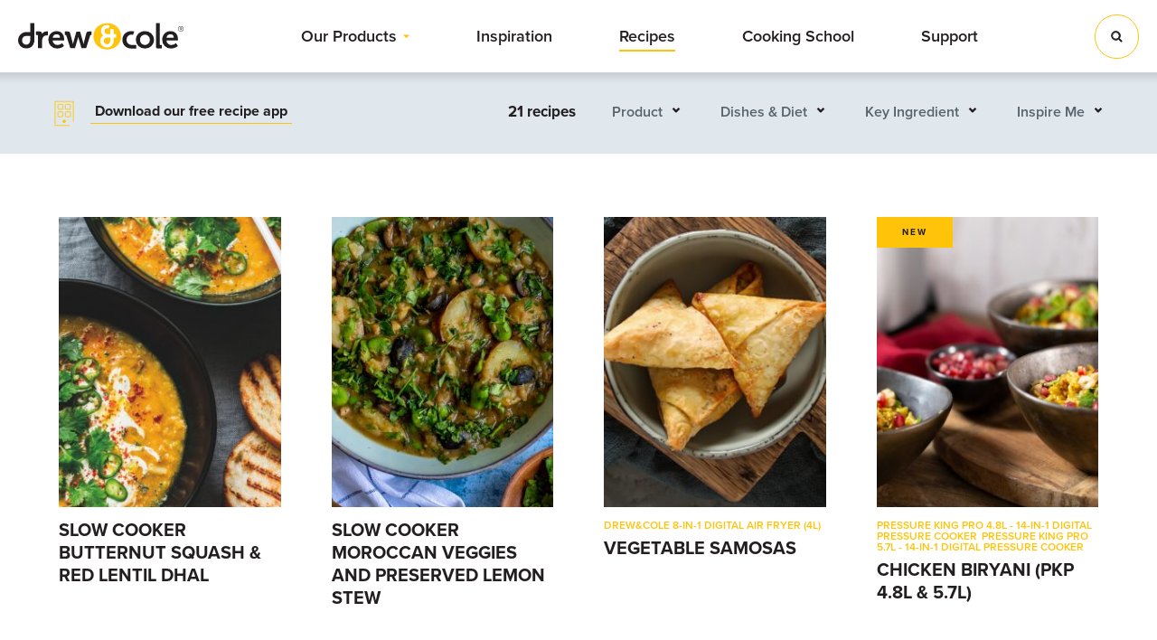

--- FILE ---
content_type: text/html; charset=UTF-8
request_url: https://drewandcole.com/recipes/?q=%2Frecipes%2F&inspire_me%5B0%5D=moroccan&inspire_me%5B1%5D=indian&inspire_me%5B2%5D=donal-skehan-collection&inspire_me%5B3%5D=cooking-school
body_size: 19691
content:
<!DOCTYPE html>
<html lang="en-US">
  <head>
    
    <meta charset="UTF-8"/>
<script type="text/javascript">
/* <![CDATA[ */
var gform;gform||(document.addEventListener("gform_main_scripts_loaded",function(){gform.scriptsLoaded=!0}),document.addEventListener("gform/theme/scripts_loaded",function(){gform.themeScriptsLoaded=!0}),window.addEventListener("DOMContentLoaded",function(){gform.domLoaded=!0}),gform={domLoaded:!1,scriptsLoaded:!1,themeScriptsLoaded:!1,isFormEditor:()=>"function"==typeof InitializeEditor,callIfLoaded:function(o){return!(!gform.domLoaded||!gform.scriptsLoaded||!gform.themeScriptsLoaded&&!gform.isFormEditor()||(gform.isFormEditor()&&console.warn("The use of gform.initializeOnLoaded() is deprecated in the form editor context and will be removed in Gravity Forms 3.1."),o(),0))},initializeOnLoaded:function(o){gform.callIfLoaded(o)||(document.addEventListener("gform_main_scripts_loaded",()=>{gform.scriptsLoaded=!0,gform.callIfLoaded(o)}),document.addEventListener("gform/theme/scripts_loaded",()=>{gform.themeScriptsLoaded=!0,gform.callIfLoaded(o)}),window.addEventListener("DOMContentLoaded",()=>{gform.domLoaded=!0,gform.callIfLoaded(o)}))},hooks:{action:{},filter:{}},addAction:function(o,r,e,t){gform.addHook("action",o,r,e,t)},addFilter:function(o,r,e,t){gform.addHook("filter",o,r,e,t)},doAction:function(o){gform.doHook("action",o,arguments)},applyFilters:function(o){return gform.doHook("filter",o,arguments)},removeAction:function(o,r){gform.removeHook("action",o,r)},removeFilter:function(o,r,e){gform.removeHook("filter",o,r,e)},addHook:function(o,r,e,t,n){null==gform.hooks[o][r]&&(gform.hooks[o][r]=[]);var d=gform.hooks[o][r];null==n&&(n=r+"_"+d.length),gform.hooks[o][r].push({tag:n,callable:e,priority:t=null==t?10:t})},doHook:function(r,o,e){var t;if(e=Array.prototype.slice.call(e,1),null!=gform.hooks[r][o]&&((o=gform.hooks[r][o]).sort(function(o,r){return o.priority-r.priority}),o.forEach(function(o){"function"!=typeof(t=o.callable)&&(t=window[t]),"action"==r?t.apply(null,e):e[0]=t.apply(null,e)})),"filter"==r)return e[0]},removeHook:function(o,r,t,n){var e;null!=gform.hooks[o][r]&&(e=(e=gform.hooks[o][r]).filter(function(o,r,e){return!!(null!=n&&n!=o.tag||null!=t&&t!=o.priority)}),gform.hooks[o][r]=e)}});
/* ]]> */
</script>

    <meta name="viewport" content="width=device-width, initial-scale=1.0, maximum-scale=1.0, user-scalable=no"/>
    <link rel="pingback" href="https://drewandcole.com/xmlrpc.php"/>
    <link rel="apple-touch-icon" sizes="180x180" href="https://drewandcole.com/wp-content/themes/drewandcole/images/favicon/apple-touch-icon.png">
<link rel="icon" type="image/png" sizes="32x32" href="https://drewandcole.com/wp-content/themes/drewandcole/images/favicon/favicon-32x32.png">
<link rel="icon" type="image/png" sizes="16x16" href="https://drewandcole.com/wp-content/themes/drewandcole/images/favicon/favicon-16x16.png">
<link rel="manifest" href="https://drewandcole.com/wp-content/themes/drewandcole/images/favicon/site.webmanifest">
<link rel="mask-icon" href="https://drewandcole.com/wp-content/themes/drewandcole/images/favicon/safari-pinned-tab.svg" color="#FFC40C">
<meta name="msapplication-TileColor" content="#FFC40C">
<meta name="theme-color" content="#FFC40C">
    <style>@keyframes AJNP-LOADER{0%{transform:rotate(0deg)}100%{transform:rotate(360deg)}}#ajax-next-posts-post-pagination{text-align:center;margin-bottom:20px}#ajax-next-posts-post-pagination .ajnp-loader-svg{animation:AJNP-LOADER 1s infinite linear}#ajax-next-posts-post-pagination .ajnp-loader-svg,#ajax-next-posts-post-pagination .loading{display:none}#ajax-next-posts-post-pagination.loading .ajnp-loader-svg,#ajax-next-posts-post-pagination.loading .loading{display:inline-block;margin:0 20px}#ajax-next-posts-post-pagination a{display:none}</style><meta name='robots' content='index, follow, max-image-preview:large, max-snippet:-1, max-video-preview:-1' />
	<style>img:is([sizes="auto" i], [sizes^="auto," i]) { contain-intrinsic-size: 3000px 1500px }</style>
	
	<!-- This site is optimized with the Yoast SEO plugin v24.0 - https://yoast.com/wordpress/plugins/seo/ -->
	<title>Recipes | Drew &amp; Cole</title>
	<link rel="canonical" href="https://drewandcole.com/inspire_me/moroccan/" />
	<link rel="next" href="https://drewandcole.com/inspire_me/moroccan/page/2/" />
	<meta property="og:locale" content="en_US" />
	<meta property="og:type" content="website" />
	<meta property="og:url" content="https://drewandcole.com/inspire_me/moroccan/" />
	<meta property="og:site_name" content="Drew &amp; Cole" />
	<meta property="og:image" content="https://drewandcole.com/wp-content/uploads/2019/09/drew-and-cole-logo.png" />
	<meta property="og:image:width" content="291" />
	<meta property="og:image:height" content="103" />
	<meta property="og:image:type" content="image/png" />
	<meta name="twitter:card" content="summary_large_image" />
	<script type="application/ld+json" class="yoast-schema-graph">{"@context":"https://schema.org","@graph":[{"@type":"CollectionPage","@id":"https://drewandcole.com/inspire_me/moroccan/","url":"https://drewandcole.com/inspire_me/moroccan/","name":"","isPartOf":{"@id":"https://drewandcole.com/#website"},"primaryImageOfPage":{"@id":"https://drewandcole.com/inspire_me/moroccan/#primaryimage"},"image":{"@id":"https://drewandcole.com/inspire_me/moroccan/#primaryimage"},"thumbnailUrl":"https://drewandcole.com/wp-content/uploads/2022/01/CCP-Recipe-Hub-Images-Slow-Cooker-Butternut-Squash-Red-Lentil-Dhal.jpg","breadcrumb":{"@id":"https://drewandcole.com/inspire_me/moroccan/#breadcrumb"},"inLanguage":"en-US"},{"@type":"ImageObject","inLanguage":"en-US","@id":"https://drewandcole.com/inspire_me/moroccan/#primaryimage","url":"https://drewandcole.com/wp-content/uploads/2022/01/CCP-Recipe-Hub-Images-Slow-Cooker-Butternut-Squash-Red-Lentil-Dhal.jpg","contentUrl":"https://drewandcole.com/wp-content/uploads/2022/01/CCP-Recipe-Hub-Images-Slow-Cooker-Butternut-Squash-Red-Lentil-Dhal.jpg","width":2160,"height":1062},{"@type":"BreadcrumbList","@id":"https://drewandcole.com/inspire_me/moroccan/#breadcrumb","itemListElement":[{"@type":"ListItem","position":1,"name":"Home","item":"https://drewandcole.com/"},{"@type":"ListItem","position":2,"name":"Moroccan"}]},{"@type":"WebSite","@id":"https://drewandcole.com/#website","url":"https://drewandcole.com/","name":"Drew &amp; Cole","description":"Just another WordPress site","potentialAction":[{"@type":"SearchAction","target":{"@type":"EntryPoint","urlTemplate":"https://drewandcole.com/?s={search_term_string}"},"query-input":{"@type":"PropertyValueSpecification","valueRequired":true,"valueName":"search_term_string"}}],"inLanguage":"en-US"}]}</script>
	<!-- / Yoast SEO plugin. -->


<link rel='dns-prefetch' href='//ajax.googleapis.com' />
<link rel='dns-prefetch' href='//use.typekit.net' />
<link href='https://fonts.gstatic.com' crossorigin rel='preconnect' />
<link rel="alternate" type="application/rss+xml" title="Drew &amp; Cole &raquo; Recipes Feed" href="https://drewandcole.com/recipes/feed/" />
<style id='wp-emoji-styles-inline-css' type='text/css'>

	img.wp-smiley, img.emoji {
		display: inline !important;
		border: none !important;
		box-shadow: none !important;
		height: 1em !important;
		width: 1em !important;
		margin: 0 0.07em !important;
		vertical-align: -0.1em !important;
		background: none !important;
		padding: 0 !important;
	}
</style>
<link rel='stylesheet' id='wp-block-library-css' href='https://drewandcole.com/wp-includes/css/dist/block-library/style.min.css?ver=6.7.1' type='text/css' media='all' />
<style id='safe-svg-svg-icon-style-inline-css' type='text/css'>
.safe-svg-cover{text-align:center}.safe-svg-cover .safe-svg-inside{display:inline-block;max-width:100%}.safe-svg-cover svg{height:100%;max-height:100%;max-width:100%;width:100%}

</style>
<style id='classic-theme-styles-inline-css' type='text/css'>
/*! This file is auto-generated */
.wp-block-button__link{color:#fff;background-color:#32373c;border-radius:9999px;box-shadow:none;text-decoration:none;padding:calc(.667em + 2px) calc(1.333em + 2px);font-size:1.125em}.wp-block-file__button{background:#32373c;color:#fff;text-decoration:none}
</style>
<style id='global-styles-inline-css' type='text/css'>
:root{--wp--preset--aspect-ratio--square: 1;--wp--preset--aspect-ratio--4-3: 4/3;--wp--preset--aspect-ratio--3-4: 3/4;--wp--preset--aspect-ratio--3-2: 3/2;--wp--preset--aspect-ratio--2-3: 2/3;--wp--preset--aspect-ratio--16-9: 16/9;--wp--preset--aspect-ratio--9-16: 9/16;--wp--preset--color--black: #000000;--wp--preset--color--cyan-bluish-gray: #abb8c3;--wp--preset--color--white: #ffffff;--wp--preset--color--pale-pink: #f78da7;--wp--preset--color--vivid-red: #cf2e2e;--wp--preset--color--luminous-vivid-orange: #ff6900;--wp--preset--color--luminous-vivid-amber: #fcb900;--wp--preset--color--light-green-cyan: #7bdcb5;--wp--preset--color--vivid-green-cyan: #00d084;--wp--preset--color--pale-cyan-blue: #8ed1fc;--wp--preset--color--vivid-cyan-blue: #0693e3;--wp--preset--color--vivid-purple: #9b51e0;--wp--preset--gradient--vivid-cyan-blue-to-vivid-purple: linear-gradient(135deg,rgba(6,147,227,1) 0%,rgb(155,81,224) 100%);--wp--preset--gradient--light-green-cyan-to-vivid-green-cyan: linear-gradient(135deg,rgb(122,220,180) 0%,rgb(0,208,130) 100%);--wp--preset--gradient--luminous-vivid-amber-to-luminous-vivid-orange: linear-gradient(135deg,rgba(252,185,0,1) 0%,rgba(255,105,0,1) 100%);--wp--preset--gradient--luminous-vivid-orange-to-vivid-red: linear-gradient(135deg,rgba(255,105,0,1) 0%,rgb(207,46,46) 100%);--wp--preset--gradient--very-light-gray-to-cyan-bluish-gray: linear-gradient(135deg,rgb(238,238,238) 0%,rgb(169,184,195) 100%);--wp--preset--gradient--cool-to-warm-spectrum: linear-gradient(135deg,rgb(74,234,220) 0%,rgb(151,120,209) 20%,rgb(207,42,186) 40%,rgb(238,44,130) 60%,rgb(251,105,98) 80%,rgb(254,248,76) 100%);--wp--preset--gradient--blush-light-purple: linear-gradient(135deg,rgb(255,206,236) 0%,rgb(152,150,240) 100%);--wp--preset--gradient--blush-bordeaux: linear-gradient(135deg,rgb(254,205,165) 0%,rgb(254,45,45) 50%,rgb(107,0,62) 100%);--wp--preset--gradient--luminous-dusk: linear-gradient(135deg,rgb(255,203,112) 0%,rgb(199,81,192) 50%,rgb(65,88,208) 100%);--wp--preset--gradient--pale-ocean: linear-gradient(135deg,rgb(255,245,203) 0%,rgb(182,227,212) 50%,rgb(51,167,181) 100%);--wp--preset--gradient--electric-grass: linear-gradient(135deg,rgb(202,248,128) 0%,rgb(113,206,126) 100%);--wp--preset--gradient--midnight: linear-gradient(135deg,rgb(2,3,129) 0%,rgb(40,116,252) 100%);--wp--preset--font-size--small: 13px;--wp--preset--font-size--medium: 20px;--wp--preset--font-size--large: 36px;--wp--preset--font-size--x-large: 42px;--wp--preset--spacing--20: 0.44rem;--wp--preset--spacing--30: 0.67rem;--wp--preset--spacing--40: 1rem;--wp--preset--spacing--50: 1.5rem;--wp--preset--spacing--60: 2.25rem;--wp--preset--spacing--70: 3.38rem;--wp--preset--spacing--80: 5.06rem;--wp--preset--shadow--natural: 6px 6px 9px rgba(0, 0, 0, 0.2);--wp--preset--shadow--deep: 12px 12px 50px rgba(0, 0, 0, 0.4);--wp--preset--shadow--sharp: 6px 6px 0px rgba(0, 0, 0, 0.2);--wp--preset--shadow--outlined: 6px 6px 0px -3px rgba(255, 255, 255, 1), 6px 6px rgba(0, 0, 0, 1);--wp--preset--shadow--crisp: 6px 6px 0px rgba(0, 0, 0, 1);}:where(.is-layout-flex){gap: 0.5em;}:where(.is-layout-grid){gap: 0.5em;}body .is-layout-flex{display: flex;}.is-layout-flex{flex-wrap: wrap;align-items: center;}.is-layout-flex > :is(*, div){margin: 0;}body .is-layout-grid{display: grid;}.is-layout-grid > :is(*, div){margin: 0;}:where(.wp-block-columns.is-layout-flex){gap: 2em;}:where(.wp-block-columns.is-layout-grid){gap: 2em;}:where(.wp-block-post-template.is-layout-flex){gap: 1.25em;}:where(.wp-block-post-template.is-layout-grid){gap: 1.25em;}.has-black-color{color: var(--wp--preset--color--black) !important;}.has-cyan-bluish-gray-color{color: var(--wp--preset--color--cyan-bluish-gray) !important;}.has-white-color{color: var(--wp--preset--color--white) !important;}.has-pale-pink-color{color: var(--wp--preset--color--pale-pink) !important;}.has-vivid-red-color{color: var(--wp--preset--color--vivid-red) !important;}.has-luminous-vivid-orange-color{color: var(--wp--preset--color--luminous-vivid-orange) !important;}.has-luminous-vivid-amber-color{color: var(--wp--preset--color--luminous-vivid-amber) !important;}.has-light-green-cyan-color{color: var(--wp--preset--color--light-green-cyan) !important;}.has-vivid-green-cyan-color{color: var(--wp--preset--color--vivid-green-cyan) !important;}.has-pale-cyan-blue-color{color: var(--wp--preset--color--pale-cyan-blue) !important;}.has-vivid-cyan-blue-color{color: var(--wp--preset--color--vivid-cyan-blue) !important;}.has-vivid-purple-color{color: var(--wp--preset--color--vivid-purple) !important;}.has-black-background-color{background-color: var(--wp--preset--color--black) !important;}.has-cyan-bluish-gray-background-color{background-color: var(--wp--preset--color--cyan-bluish-gray) !important;}.has-white-background-color{background-color: var(--wp--preset--color--white) !important;}.has-pale-pink-background-color{background-color: var(--wp--preset--color--pale-pink) !important;}.has-vivid-red-background-color{background-color: var(--wp--preset--color--vivid-red) !important;}.has-luminous-vivid-orange-background-color{background-color: var(--wp--preset--color--luminous-vivid-orange) !important;}.has-luminous-vivid-amber-background-color{background-color: var(--wp--preset--color--luminous-vivid-amber) !important;}.has-light-green-cyan-background-color{background-color: var(--wp--preset--color--light-green-cyan) !important;}.has-vivid-green-cyan-background-color{background-color: var(--wp--preset--color--vivid-green-cyan) !important;}.has-pale-cyan-blue-background-color{background-color: var(--wp--preset--color--pale-cyan-blue) !important;}.has-vivid-cyan-blue-background-color{background-color: var(--wp--preset--color--vivid-cyan-blue) !important;}.has-vivid-purple-background-color{background-color: var(--wp--preset--color--vivid-purple) !important;}.has-black-border-color{border-color: var(--wp--preset--color--black) !important;}.has-cyan-bluish-gray-border-color{border-color: var(--wp--preset--color--cyan-bluish-gray) !important;}.has-white-border-color{border-color: var(--wp--preset--color--white) !important;}.has-pale-pink-border-color{border-color: var(--wp--preset--color--pale-pink) !important;}.has-vivid-red-border-color{border-color: var(--wp--preset--color--vivid-red) !important;}.has-luminous-vivid-orange-border-color{border-color: var(--wp--preset--color--luminous-vivid-orange) !important;}.has-luminous-vivid-amber-border-color{border-color: var(--wp--preset--color--luminous-vivid-amber) !important;}.has-light-green-cyan-border-color{border-color: var(--wp--preset--color--light-green-cyan) !important;}.has-vivid-green-cyan-border-color{border-color: var(--wp--preset--color--vivid-green-cyan) !important;}.has-pale-cyan-blue-border-color{border-color: var(--wp--preset--color--pale-cyan-blue) !important;}.has-vivid-cyan-blue-border-color{border-color: var(--wp--preset--color--vivid-cyan-blue) !important;}.has-vivid-purple-border-color{border-color: var(--wp--preset--color--vivid-purple) !important;}.has-vivid-cyan-blue-to-vivid-purple-gradient-background{background: var(--wp--preset--gradient--vivid-cyan-blue-to-vivid-purple) !important;}.has-light-green-cyan-to-vivid-green-cyan-gradient-background{background: var(--wp--preset--gradient--light-green-cyan-to-vivid-green-cyan) !important;}.has-luminous-vivid-amber-to-luminous-vivid-orange-gradient-background{background: var(--wp--preset--gradient--luminous-vivid-amber-to-luminous-vivid-orange) !important;}.has-luminous-vivid-orange-to-vivid-red-gradient-background{background: var(--wp--preset--gradient--luminous-vivid-orange-to-vivid-red) !important;}.has-very-light-gray-to-cyan-bluish-gray-gradient-background{background: var(--wp--preset--gradient--very-light-gray-to-cyan-bluish-gray) !important;}.has-cool-to-warm-spectrum-gradient-background{background: var(--wp--preset--gradient--cool-to-warm-spectrum) !important;}.has-blush-light-purple-gradient-background{background: var(--wp--preset--gradient--blush-light-purple) !important;}.has-blush-bordeaux-gradient-background{background: var(--wp--preset--gradient--blush-bordeaux) !important;}.has-luminous-dusk-gradient-background{background: var(--wp--preset--gradient--luminous-dusk) !important;}.has-pale-ocean-gradient-background{background: var(--wp--preset--gradient--pale-ocean) !important;}.has-electric-grass-gradient-background{background: var(--wp--preset--gradient--electric-grass) !important;}.has-midnight-gradient-background{background: var(--wp--preset--gradient--midnight) !important;}.has-small-font-size{font-size: var(--wp--preset--font-size--small) !important;}.has-medium-font-size{font-size: var(--wp--preset--font-size--medium) !important;}.has-large-font-size{font-size: var(--wp--preset--font-size--large) !important;}.has-x-large-font-size{font-size: var(--wp--preset--font-size--x-large) !important;}
:where(.wp-block-post-template.is-layout-flex){gap: 1.25em;}:where(.wp-block-post-template.is-layout-grid){gap: 1.25em;}
:where(.wp-block-columns.is-layout-flex){gap: 2em;}:where(.wp-block-columns.is-layout-grid){gap: 2em;}
:root :where(.wp-block-pullquote){font-size: 1.5em;line-height: 1.6;}
</style>
<link rel='stylesheet' id='typekit-css' href='https://use.typekit.net/atl6bys.css?ver=1.0.0' type='text/css' media='all' />
<link rel='stylesheet' id='styles-css' href='https://drewandcole.com/wp-content/themes/drewandcole/css/dist/dist.css?ver=1575304523' type='text/css' media='all' />
<link rel='stylesheet' id='parent-style-css' href='https://drewandcole.com/wp-content/themes/drewandcole/style.css?ver=6.7.1' type='text/css' media='all' />
<script type="text/javascript" src="https://ajax.googleapis.com/ajax/libs/jquery/3.3.1/jquery.min.js?ver=3.3.1" id="jquery-js"></script>
<link rel="https://api.w.org/" href="https://drewandcole.com/wp-json/" /><link rel="EditURI" type="application/rsd+xml" title="RSD" href="https://drewandcole.com/xmlrpc.php?rsd" />
<meta name="generator" content="WordPress 6.7.1" />
<meta property="og:title" content="Recipes | Drew & Cole" /><meta property="og:description" content="Discover the fantastic range of recipes you can make with your favourite Drew & Cole products." /><meta property="og:image" content="https://drewandcole.com/wp-content/uploads/2019/09/Nettle-Soup-1200-x-630px-1.jpg" /><noscript><style id="rocket-lazyload-nojs-css">.rll-youtube-player, [data-lazy-src]{display:none !important;}</style></noscript><script>
/*! loadCSS rel=preload polyfill. [c]2017 Filament Group, Inc. MIT License */
(function(w){"use strict";if(!w.loadCSS){w.loadCSS=function(){}}
var rp=loadCSS.relpreload={};rp.support=(function(){var ret;try{ret=w.document.createElement("link").relList.supports("preload")}catch(e){ret=!1}
return function(){return ret}})();rp.bindMediaToggle=function(link){var finalMedia=link.media||"all";function enableStylesheet(){link.media=finalMedia}
if(link.addEventListener){link.addEventListener("load",enableStylesheet)}else if(link.attachEvent){link.attachEvent("onload",enableStylesheet)}
setTimeout(function(){link.rel="stylesheet";link.media="only x"});setTimeout(enableStylesheet,3000)};rp.poly=function(){if(rp.support()){return}
var links=w.document.getElementsByTagName("link");for(var i=0;i<links.length;i++){var link=links[i];if(link.rel==="preload"&&link.getAttribute("as")==="style"&&!link.getAttribute("data-loadcss")){link.setAttribute("data-loadcss",!0);rp.bindMediaToggle(link)}}};if(!rp.support()){rp.poly();var run=w.setInterval(rp.poly,500);if(w.addEventListener){w.addEventListener("load",function(){rp.poly();w.clearInterval(run)})}else if(w.attachEvent){w.attachEvent("onload",function(){rp.poly();w.clearInterval(run)})}}
if(typeof exports!=="undefined"){exports.loadCSS=loadCSS}
else{w.loadCSS=loadCSS}}(typeof global!=="undefined"?global:this))
</script>
    <!-- Google Tag Manager -->
	<script>(function(w,d,s,l,i){w[l]=w[l]||[];w[l].push({'gtm.start':
	new Date().getTime(),event:'gtm.js'});var f=d.getElementsByTagName(s)[0],
	j=d.createElement(s),dl=l!='dataLayer'?'&l='+l:'';j.async=true;j.src=
	'https://www.googletagmanager.com/gtm.js?id='+i+dl;f.parentNode.insertBefore(j,f);
	})(window,document,'script','dataLayer','GTM-N7J3736');</script>
	<!-- End Google Tag Manager -->
  </head>

  <body class="archive post-type-archive post-type-archive-recipes">
    <!-- Google Tag Manager (noscript) -->
	<noscript><iframe src="https://www.googletagmanager.com/ns.html?id=GTM-N7J3736"
	height="0" width="0" style="display:none;visibility:hidden"></iframe></noscript>
	<!-- End Google Tag Manager (noscript) -->
    <div class="site-wrapper">
      <header id="Header" class="header">
        <div class="container clearfix">
          <div class="row">
            <div class="logo-wrap">
              <a href="https://drewandcole.com" class="logo">
                <span class="text-replace">Drew &amp; Cole</span>
              </a>
            </div>

            <nav class="navigation" id="MainNavigation">
              <ul id="menu-main-menu" class="clearfix"><li id="menu-item-142" class="product-mega-menu menu-item menu-item-type-custom menu-item-object-custom menu-item-142"><a href="/products">Our Products</a></li>
<li id="menu-item-143" class="menu-item menu-item-type-custom menu-item-object-custom menu-item-143"><a href="/inspiration">Inspiration</a></li>
<li id="menu-item-144" class="menu-item menu-item-type-custom menu-item-object-custom menu-item-144 current_page_parent"><a href="/recipes">Recipes</a></li>
<li id="menu-item-2097" class="menu-item menu-item-type-custom menu-item-object-custom menu-item-2097"><a href="https://drewandcole.com/inspiration/getting-started/">Cooking School</a></li>
<li id="menu-item-141" class="menu-item menu-item-type-post_type menu-item-object-page menu-item-141"><a href="https://drewandcole.com/support/">Support</a></li>
</ul>            </nav>

            <a href="#" class="search-toggle" id="SearchToggle"></a>
            <a href="#" class="menu-toggle" id="MenuToggle"></a>
          </div>
        </div>

        <div id="MegaMenu" class="mega-menu">
          <div class="container smaller clearfix">
            <div class="flex-row">
              <div class="links">
                <h3>Explore our products</h3>

                                  <ul>
                                          <li><a href="https://drewandcole.com/products/drewcole-5-minute-cleverchef/" target="">5 Minute CleverChef</a></li>
                                          <li><a href="https://drewandcole.com/products/drewcole-air-fryer-4l/" target="">4L Air Fryer</a></li>
                                          <li><a href="https://drewandcole.com/products/clever-chop/" target="">Clever Chop</a></li>
                                          <li><a href="https://drewandcole.com/products/drewcole-cleverpot/" target="">CleverPot</a></li>
                                          <li><a href="https://drewandcole.com/products/clever-micro-toastie-maker/" target="">Clever Micro Toastie Maker</a></li>
                                          <li><a href="https://drewandcole.com/products/drewcole-5-minute-cleverchef-deluxe/" target="">5 Minute CleverChef Deluxe</a></li>
                                          <li><a href="https://drewandcole.com/products/drewcole-soup-maker/" target="">Digital Soup Maker </a></li>
                                          <li><a href="https://drewandcole.com/products/drewcole-dual-defroster/" target="">Dual Defroster</a></li>
                                          <li><a href="" target=""></a></li>
                                          <li><a href="http://drewandcole.com/products/pressure-king-pro-3l/" target="">Pressure King Pro 3L</a></li>
                                          <li><a href="https://drewandcole.com/products/pressure-king-pro-4-8l/" target="">Pressure King Pro 4.8L</a></li>
                                          <li><a href="https://drewandcole.com/products/pressure-king-pro-5-7l/" target="">Pressure King Pro 5.7L</a></li>
                                          <li><a href="http://drewandcole.com/products/barista-frothiere/" target="">Barista Frothiere</a></li>
                                          <li><a href="" target=""></a></li>
                                          <li><a href="http://drewandcole.com/products/breakfast-sandwich-maker/" target="">Breakfast Sandwich Maker</a></li>
                                          <li><a href="http://drewandcole.com/products/cleverchef-intelligent-digital-multi-cooker/" target="">CleverChef</a></li>
                                          <li><a href="http://drewandcole.com/products/cleverchef-pro-pressure-cooker-multicooker/" target="">CleverChef Pro 4.8L</a></li>
                                          <li><a href="http://drewandcole.com/products/cleverchef-pro-pressure-cooker-multicooker-5-7l/" target="">CleverChef Pro 5.7L</a></li>
                                          <li><a href="" target=""></a></li>
                                          <li><a href="https://drewandcole.com/products/?group%5B0%5D=accessories" target="">Accessories</a></li>
                                      </ul>
                
                <a href="https://drewandcole.com/products" class="all">View all</a>
              </div>

              <div class="featured">
                <h3>Featured products</h3>

                                  <div class="items has-3">
                                          <div class="item">
                        <a href="https://drewandcole.com/products/drewcole-5-minute-cleverchef/" class="absolute-link"></a>

                        <figure>
                          <img width="270" height="270" src="https://drewandcole.com/wp-content/uploads/2024/02/5-Minute-CleverChef-Feature-Image-619px-x-581px-270x270.png" class="attachment-270x270 size-270x270" alt="" decoding="async" fetchpriority="high" srcset="https://drewandcole.com/wp-content/uploads/2024/02/5-Minute-CleverChef-Feature-Image-619px-x-581px-270x270.png 270w, https://drewandcole.com/wp-content/uploads/2024/02/5-Minute-CleverChef-Feature-Image-619px-x-581px-150x150.png 150w" sizes="(max-width: 270px) 100vw, 270px" />                        </figure>

                        <p>Drew&Cole 5 Minute CleverChef</p>
                      </div>
                                          <div class="item">
                        <a href="https://drewandcole.com/products/clever-micro-toastie-maker/" class="absolute-link"></a>

                        <figure>
                          <img width="270" height="270" src="https://drewandcole.com/wp-content/uploads/2025/04/DC_MICRO-TST_web_01_CAT-270x270.jpg" class="attachment-270x270 size-270x270" alt="" decoding="async" srcset="https://drewandcole.com/wp-content/uploads/2025/04/DC_MICRO-TST_web_01_CAT-270x270.jpg 270w, https://drewandcole.com/wp-content/uploads/2025/04/DC_MICRO-TST_web_01_CAT-300x300.jpg 300w, https://drewandcole.com/wp-content/uploads/2025/04/DC_MICRO-TST_web_01_CAT-1024x1024.jpg 1024w, https://drewandcole.com/wp-content/uploads/2025/04/DC_MICRO-TST_web_01_CAT-150x150.jpg 150w, https://drewandcole.com/wp-content/uploads/2025/04/DC_MICRO-TST_web_01_CAT-768x768.jpg 768w, https://drewandcole.com/wp-content/uploads/2025/04/DC_MICRO-TST_web_01_CAT-55x55.jpg 55w, https://drewandcole.com/wp-content/uploads/2025/04/DC_MICRO-TST_web_01_CAT.jpg 1350w" sizes="(max-width: 270px) 100vw, 270px" />                        </figure>

                        <p>Drew&Cole Clever Micro Toastie Maker</p>
                      </div>
                                          <div class="item">
                        <a href="https://drewandcole.com/products/clever-chop/" class="absolute-link"></a>

                        <figure>
                          <img width="270" height="270" src="https://drewandcole.com/wp-content/uploads/2025/11/DC_CLEVER_CHOP_web_01_CAT-270x270.jpg" class="attachment-270x270 size-270x270" alt="" decoding="async" srcset="https://drewandcole.com/wp-content/uploads/2025/11/DC_CLEVER_CHOP_web_01_CAT-270x270.jpg 270w, https://drewandcole.com/wp-content/uploads/2025/11/DC_CLEVER_CHOP_web_01_CAT-300x300.jpg 300w, https://drewandcole.com/wp-content/uploads/2025/11/DC_CLEVER_CHOP_web_01_CAT-1024x1024.jpg 1024w, https://drewandcole.com/wp-content/uploads/2025/11/DC_CLEVER_CHOP_web_01_CAT-150x150.jpg 150w, https://drewandcole.com/wp-content/uploads/2025/11/DC_CLEVER_CHOP_web_01_CAT-768x768.jpg 768w, https://drewandcole.com/wp-content/uploads/2025/11/DC_CLEVER_CHOP_web_01_CAT-55x55.jpg 55w, https://drewandcole.com/wp-content/uploads/2025/11/DC_CLEVER_CHOP_web_01_CAT.jpg 1350w" sizes="(max-width: 270px) 100vw, 270px" />                        </figure>

                        <p>Clever Chop</p>
                      </div>
                                      </div>
                              </div>
            </div>
          </div>
        </div>

        <div id="SearchArea" class="search-area">
          <div class="container clearfix">
            <div class="row">
              <form role="search" method="get" class="search-form" action="https://drewandcole.com">
	<label>
		Enter your search below:

		<input type="text" class="search-field" placeholder="What are you looking for?" value="" name="s">
	</label>

	<div class="btn-wrapper">
		<button class="btn search-submit" type="submit">Search</button>
	</div>
</form>
            </div>
          </div>
        </div>

        <div id="ComparisonArea" class="comparison-area">
          <div class="container smaller clearfix">
            <div class="row">
                              <div class="compare" id="CompareProduct1">
                                    <p><strong>Add a product to compare.</strong></p>
                </div>
                              <div class="compare" id="CompareProduct2">
                                    <p><strong>Add a second product to compare.</strong></p>
                </div>
                              <div class="compare" id="CompareProduct3">
                                    <p><strong>Add a third product to compare.</strong></p>
                </div>
                          </div>
          </div>
        </div>
      </header>

      <div id="Blocker" class="blocker"></div>

<main id="Main" class="main">
	<aside class="tax-filter">
				<div class="container clearfix">
			<div class="row">
				<div class="app-button">
					<a href="https://apps.apple.com/gb/app/drew-cole/id1487088783" class="app-link" data-android-link='https://play.google.com/store/apps/details?id=com.highstreettv.drewandcole' data-ios-link='https://apps.apple.com/gb/app/drew-cole/id1487088783'>
						<span>Download our free recipe app</span>
					</a>
				</div>
				<div class="toggle-container">
					<p>21 recipes</p>

											<div class="toggles">
																<a href="#product">Product</a>
																<a href="#dishes_and_diet">Dishes & Diet</a>
																<a href="#key_ingredient">Key Ingredient</a>
																<a href="#inspire_me">Inspire Me</a>
													</div>
									</div>
			</div>

									<div class="toggle-area" id="product">
							<div class="filters">
																	<a href="https://drewandcole.com/recipes/?q=%2Frecipes%2F&inspire_me%5B0%5D=moroccan&inspire_me%5B1%5D=indian&inspire_me%5B2%5D=donal-skehan-collection&inspire_me%5B3%5D=cooking-school&product%5B0%5D=drewcole-air-fryer-4l">4L Air fryer</a>
																	<a href="https://drewandcole.com/recipes/?q=%2Frecipes%2F&inspire_me%5B0%5D=moroccan&inspire_me%5B1%5D=indian&inspire_me%5B2%5D=donal-skehan-collection&inspire_me%5B3%5D=cooking-school&product%5B0%5D=drewcole-5-minute-cleverchef">5 Minute CleverChef​</a>
																	<a href="https://drewandcole.com/recipes/?q=%2Frecipes%2F&inspire_me%5B0%5D=moroccan&inspire_me%5B1%5D=indian&inspire_me%5B2%5D=donal-skehan-collection&inspire_me%5B3%5D=cooking-school&product%5B0%5D=drewcole-5-minute-cleverchef-deluxe">5 Minute CleverChef Deluxe</a>
																	<a href="https://drewandcole.com/recipes/?q=%2Frecipes%2F&inspire_me%5B0%5D=moroccan&inspire_me%5B1%5D=indian&inspire_me%5B2%5D=donal-skehan-collection&inspire_me%5B3%5D=cooking-school&product%5B0%5D=adoro-pizza-oven-by-drewcole">Adoro Pizza Oven</a>
																	<a href="https://drewandcole.com/recipes/?q=%2Frecipes%2F&inspire_me%5B0%5D=moroccan&inspire_me%5B1%5D=indian&inspire_me%5B2%5D=donal-skehan-collection&inspire_me%5B3%5D=cooking-school&product%5B0%5D=barista-frothiere">Barista Frothiere</a>
																	<a href="https://drewandcole.com/recipes/?q=%2Frecipes%2F&inspire_me%5B0%5D=moroccan&inspire_me%5B1%5D=indian&inspire_me%5B2%5D=donal-skehan-collection&inspire_me%5B3%5D=cooking-school&product%5B0%5D=barista-ice-cafe">Barista Ice Café</a>
																	<a href="https://drewandcole.com/recipes/?q=%2Frecipes%2F&inspire_me%5B0%5D=moroccan&inspire_me%5B1%5D=indian&inspire_me%5B2%5D=donal-skehan-collection&inspire_me%5B3%5D=cooking-school&product%5B0%5D=breakfast-sandwich-maker">Breakfast Sandwich Maker</a>
																	<a href="https://drewandcole.com/recipes/?q=%2Frecipes%2F&inspire_me%5B0%5D=moroccan&inspire_me%5B1%5D=indian&inspire_me%5B2%5D=donal-skehan-collection&inspire_me%5B3%5D=cooking-school&product%5B0%5D=clever-chop">Clever Chop</a>
																	<a href="https://drewandcole.com/recipes/?q=%2Frecipes%2F&inspire_me%5B0%5D=moroccan&inspire_me%5B1%5D=indian&inspire_me%5B2%5D=donal-skehan-collection&inspire_me%5B3%5D=cooking-school&product%5B0%5D=clever-micro-toastie-maker">Clever Micro Toastie Maker</a>
																	<a href="https://drewandcole.com/recipes/?q=%2Frecipes%2F&inspire_me%5B0%5D=moroccan&inspire_me%5B1%5D=indian&inspire_me%5B2%5D=donal-skehan-collection&inspire_me%5B3%5D=cooking-school&product%5B0%5D=cleverchef-intelligent-digital-multi-cooker">CleverChef</a>
																	<a href="https://drewandcole.com/recipes/?q=%2Frecipes%2F&inspire_me%5B0%5D=moroccan&inspire_me%5B1%5D=indian&inspire_me%5B2%5D=donal-skehan-collection&inspire_me%5B3%5D=cooking-school&product%5B0%5D=cleverchef-pro-pressure-cooker-multicooker-5-7l">CleverChef Pro</a>
																	<a href="https://drewandcole.com/recipes/?q=%2Frecipes%2F&inspire_me%5B0%5D=moroccan&inspire_me%5B1%5D=indian&inspire_me%5B2%5D=donal-skehan-collection&inspire_me%5B3%5D=cooking-school&product%5B0%5D=drewcole-cleverpot">CleverPot</a>
																	<a href="https://drewandcole.com/recipes/?q=%2Frecipes%2F&inspire_me%5B0%5D=moroccan&inspire_me%5B1%5D=indian&inspire_me%5B2%5D=donal-skehan-collection&inspire_me%5B3%5D=cooking-school&product%5B0%5D=digital-kettle-pro">Digital Kettle Pro</a>
																	<a href="https://drewandcole.com/recipes/?q=%2Frecipes%2F&inspire_me%5B0%5D=moroccan&inspire_me%5B1%5D=indian&inspire_me%5B2%5D=donal-skehan-collection&inspire_me%5B3%5D=cooking-school&product%5B0%5D=drewcole-soup-maker">Digital Soup Maker</a>
																	<a href="https://drewandcole.com/recipes/?q=%2Frecipes%2F&inspire_me%5B0%5D=moroccan&inspire_me%5B1%5D=indian&inspire_me%5B2%5D=donal-skehan-collection&inspire_me%5B3%5D=cooking-school&product%5B0%5D=drewcole-microwave-air-fryer">Drew&amp;Cole Microwave Air Fryer Oven Combo (25L)</a>
																	<a href="https://drewandcole.com/recipes/?q=%2Frecipes%2F&inspire_me%5B0%5D=moroccan&inspire_me%5B1%5D=indian&inspire_me%5B2%5D=donal-skehan-collection&inspire_me%5B3%5D=cooking-school&product%5B0%5D=pressure-king-pro-3l">Pressure King Pro (3L)</a>
																	<a href="https://drewandcole.com/recipes/?q=%2Frecipes%2F&inspire_me%5B0%5D=moroccan&inspire_me%5B1%5D=indian&inspire_me%5B2%5D=donal-skehan-collection&inspire_me%5B3%5D=cooking-school&product%5B0%5D=pressure-king-pro-4-8l">Pressure King Pro (4.8L)</a>
																	<a href="https://drewandcole.com/recipes/?q=%2Frecipes%2F&inspire_me%5B0%5D=moroccan&inspire_me%5B1%5D=indian&inspire_me%5B2%5D=donal-skehan-collection&inspire_me%5B3%5D=cooking-school&product%5B0%5D=pressure-king-pro-5-7l">Pressure King Pro (5.7L)</a>
																	<a href="https://drewandcole.com/recipes/?q=%2Frecipes%2F&inspire_me%5B0%5D=moroccan&inspire_me%5B1%5D=indian&inspire_me%5B2%5D=donal-skehan-collection&inspire_me%5B3%5D=cooking-school&product%5B0%5D=pressure-king-pro-5l">Pressure King Pro (5L)</a>
																	<a href="https://drewandcole.com/recipes/?q=%2Frecipes%2F&inspire_me%5B0%5D=moroccan&inspire_me%5B1%5D=indian&inspire_me%5B2%5D=donal-skehan-collection&inspire_me%5B3%5D=cooking-school&product%5B0%5D=pressure-king-pro-6l">Pressure King Pro (6L)</a>
																	<a href="https://drewandcole.com/recipes/?q=%2Frecipes%2F&inspire_me%5B0%5D=moroccan&inspire_me%5B1%5D=indian&inspire_me%5B2%5D=donal-skehan-collection&inspire_me%5B3%5D=cooking-school&product%5B0%5D=pressure-king-pro-24-in-1-digital-pressure-cooker">Pressure King Pro 24-in-1</a>
																	<a href="https://drewandcole.com/recipes/?q=%2Frecipes%2F&inspire_me%5B0%5D=moroccan&inspire_me%5B1%5D=indian&inspire_me%5B2%5D=donal-skehan-collection&inspire_me%5B3%5D=cooking-school&product%5B0%5D=rapid-toaster">Rapid Toaster</a>
																	<a href="https://drewandcole.com/recipes/?q=%2Frecipes%2F&inspire_me%5B0%5D=moroccan&inspire_me%5B1%5D=indian&inspire_me%5B2%5D=donal-skehan-collection&inspire_me%5B3%5D=cooking-school&product%5B0%5D=redikettle-1-7l">RediKettle</a>
																	<a href="https://drewandcole.com/recipes/?q=%2Frecipes%2F&inspire_me%5B0%5D=moroccan&inspire_me%5B1%5D=indian&inspire_me%5B2%5D=donal-skehan-collection&inspire_me%5B3%5D=cooking-school&product%5B0%5D=soup-chef">Soup Chef</a>
																	<a href="https://drewandcole.com/recipes/?q=%2Frecipes%2F&inspire_me%5B0%5D=moroccan&inspire_me%5B1%5D=indian&inspire_me%5B2%5D=donal-skehan-collection&inspire_me%5B3%5D=cooking-school&product%5B0%5D=soup-chef-pro">Soup Chef Pro</a>
																	<a href="https://drewandcole.com/recipes/?q=%2Frecipes%2F&inspire_me%5B0%5D=moroccan&inspire_me%5B1%5D=indian&inspire_me%5B2%5D=donal-skehan-collection&inspire_me%5B3%5D=cooking-school&product%5B0%5D=soup-chef-select">Soup Chef Select</a>
															</div>
						</div>
									<div class="toggle-area" id="dishes_and_diet">
							<div class="filters">
																	<a href="https://drewandcole.com/recipes/?q=%2Frecipes%2F&inspire_me%5B0%5D=moroccan&inspire_me%5B1%5D=indian&inspire_me%5B2%5D=donal-skehan-collection&inspire_me%5B3%5D=cooking-school&dishes_and_diet%5B0%5D=breakfast">Breakfast</a>
																	<a href="https://drewandcole.com/recipes/?q=%2Frecipes%2F&inspire_me%5B0%5D=moroccan&inspire_me%5B1%5D=indian&inspire_me%5B2%5D=donal-skehan-collection&inspire_me%5B3%5D=cooking-school&dishes_and_diet%5B0%5D=burgers">Burgers</a>
																	<a href="https://drewandcole.com/recipes/?q=%2Frecipes%2F&inspire_me%5B0%5D=moroccan&inspire_me%5B1%5D=indian&inspire_me%5B2%5D=donal-skehan-collection&inspire_me%5B3%5D=cooking-school&dishes_and_diet%5B0%5D=burgers-sandwiches">Burgers &amp; Sandwiches</a>
																	<a href="https://drewandcole.com/recipes/?q=%2Frecipes%2F&inspire_me%5B0%5D=moroccan&inspire_me%5B1%5D=indian&inspire_me%5B2%5D=donal-skehan-collection&inspire_me%5B3%5D=cooking-school&dishes_and_diet%5B0%5D=curries">Curries</a>
																	<a href="https://drewandcole.com/recipes/?q=%2Frecipes%2F&inspire_me%5B0%5D=moroccan&inspire_me%5B1%5D=indian&inspire_me%5B2%5D=donal-skehan-collection&inspire_me%5B3%5D=cooking-school&dishes_and_diet%5B0%5D=dairy-free">Dairy-Free</a>
																	<a href="https://drewandcole.com/recipes/?q=%2Frecipes%2F&inspire_me%5B0%5D=moroccan&inspire_me%5B1%5D=indian&inspire_me%5B2%5D=donal-skehan-collection&inspire_me%5B3%5D=cooking-school&dishes_and_diet%5B0%5D=desserts-cakes">Desserts &amp; Cakes</a>
																	<a href="https://drewandcole.com/recipes/?q=%2Frecipes%2F&inspire_me%5B0%5D=moroccan&inspire_me%5B1%5D=indian&inspire_me%5B2%5D=donal-skehan-collection&inspire_me%5B3%5D=cooking-school&dishes_and_diet%5B0%5D=dinner">Dinner</a>
																	<a href="https://drewandcole.com/recipes/?q=%2Frecipes%2F&inspire_me%5B0%5D=moroccan&inspire_me%5B1%5D=indian&inspire_me%5B2%5D=donal-skehan-collection&inspire_me%5B3%5D=cooking-school&dishes_and_diet%5B0%5D=drinks">Drinks</a>
																	<a href="https://drewandcole.com/recipes/?q=%2Frecipes%2F&inspire_me%5B0%5D=moroccan&inspire_me%5B1%5D=indian&inspire_me%5B2%5D=donal-skehan-collection&inspire_me%5B3%5D=cooking-school&dishes_and_diet%5B0%5D=gluten-free">Gluten-Free</a>
																	<a href="https://drewandcole.com/recipes/?q=%2Frecipes%2F&inspire_me%5B0%5D=moroccan&inspire_me%5B1%5D=indian&inspire_me%5B2%5D=donal-skehan-collection&inspire_me%5B3%5D=cooking-school&dishes_and_diet%5B0%5D=lunch">Lunch</a>
																	<a href="https://drewandcole.com/recipes/?q=%2Frecipes%2F&inspire_me%5B0%5D=moroccan&inspire_me%5B1%5D=indian&inspire_me%5B2%5D=donal-skehan-collection&inspire_me%5B3%5D=cooking-school&dishes_and_diet%5B0%5D=pasta">Pasta</a>
																	<a href="https://drewandcole.com/recipes/?q=%2Frecipes%2F&inspire_me%5B0%5D=moroccan&inspire_me%5B1%5D=indian&inspire_me%5B2%5D=donal-skehan-collection&inspire_me%5B3%5D=cooking-school&dishes_and_diet%5B0%5D=pasta-gnocchi">Pasta/Gnocchi</a>
																	<a href="https://drewandcole.com/recipes/?q=%2Frecipes%2F&inspire_me%5B0%5D=moroccan&inspire_me%5B1%5D=indian&inspire_me%5B2%5D=donal-skehan-collection&inspire_me%5B3%5D=cooking-school&dishes_and_diet%5B0%5D=pescatarian">Pescatarian</a>
																	<a href="https://drewandcole.com/recipes/?q=%2Frecipes%2F&inspire_me%5B0%5D=moroccan&inspire_me%5B1%5D=indian&inspire_me%5B2%5D=donal-skehan-collection&inspire_me%5B3%5D=cooking-school&dishes_and_diet%5B0%5D=pizza">Pizza</a>
																	<a href="https://drewandcole.com/recipes/?q=%2Frecipes%2F&inspire_me%5B0%5D=moroccan&inspire_me%5B1%5D=indian&inspire_me%5B2%5D=donal-skehan-collection&inspire_me%5B3%5D=cooking-school&dishes_and_diet%5B0%5D=poultry">Poultry</a>
																	<a href="https://drewandcole.com/recipes/?q=%2Frecipes%2F&inspire_me%5B0%5D=moroccan&inspire_me%5B1%5D=indian&inspire_me%5B2%5D=donal-skehan-collection&inspire_me%5B3%5D=cooking-school&dishes_and_diet%5B0%5D=rice">Rice</a>
																	<a href="https://drewandcole.com/recipes/?q=%2Frecipes%2F&inspire_me%5B0%5D=moroccan&inspire_me%5B1%5D=indian&inspire_me%5B2%5D=donal-skehan-collection&inspire_me%5B3%5D=cooking-school&dishes_and_diet%5B0%5D=roasts-joints">Roasts &amp; Joints</a>
																	<a href="https://drewandcole.com/recipes/?q=%2Frecipes%2F&inspire_me%5B0%5D=moroccan&inspire_me%5B1%5D=indian&inspire_me%5B2%5D=donal-skehan-collection&inspire_me%5B3%5D=cooking-school&dishes_and_diet%5B0%5D=sides-veg">Sides &amp; Veg</a>
																	<a href="https://drewandcole.com/recipes/?q=%2Frecipes%2F&inspire_me%5B0%5D=moroccan&inspire_me%5B1%5D=indian&inspire_me%5B2%5D=donal-skehan-collection&inspire_me%5B3%5D=cooking-school&dishes_and_diet%5B0%5D=snack">Snack</a>
																	<a href="https://drewandcole.com/recipes/?q=%2Frecipes%2F&inspire_me%5B0%5D=moroccan&inspire_me%5B1%5D=indian&inspire_me%5B2%5D=donal-skehan-collection&inspire_me%5B3%5D=cooking-school&dishes_and_diet%5B0%5D=soups-dals">Soups &amp; Dals</a>
																	<a href="https://drewandcole.com/recipes/?q=%2Frecipes%2F&inspire_me%5B0%5D=moroccan&inspire_me%5B1%5D=indian&inspire_me%5B2%5D=donal-skehan-collection&inspire_me%5B3%5D=cooking-school&dishes_and_diet%5B0%5D=stews-casseroles">Stews &amp; Casseroles</a>
																	<a href="https://drewandcole.com/recipes/?q=%2Frecipes%2F&inspire_me%5B0%5D=moroccan&inspire_me%5B1%5D=indian&inspire_me%5B2%5D=donal-skehan-collection&inspire_me%5B3%5D=cooking-school&dishes_and_diet%5B0%5D=vegan">Vegan</a>
																	<a href="https://drewandcole.com/recipes/?q=%2Frecipes%2F&inspire_me%5B0%5D=moroccan&inspire_me%5B1%5D=indian&inspire_me%5B2%5D=donal-skehan-collection&inspire_me%5B3%5D=cooking-school&dishes_and_diet%5B0%5D=vegetarian">Vegetarian</a>
															</div>
						</div>
									<div class="toggle-area" id="key_ingredient">
							<div class="filters">
																	<a href="https://drewandcole.com/recipes/?q=%2Frecipes%2F&inspire_me%5B0%5D=moroccan&inspire_me%5B1%5D=indian&inspire_me%5B2%5D=donal-skehan-collection&inspire_me%5B3%5D=cooking-school&key_ingredient%5B0%5D=beans-pulses">Beans &amp; Pulses</a>
																	<a href="https://drewandcole.com/recipes/?q=%2Frecipes%2F&inspire_me%5B0%5D=moroccan&inspire_me%5B1%5D=indian&inspire_me%5B2%5D=donal-skehan-collection&inspire_me%5B3%5D=cooking-school&key_ingredient%5B0%5D=beef">Beef</a>
																	<a href="https://drewandcole.com/recipes/?q=%2Frecipes%2F&inspire_me%5B0%5D=moroccan&inspire_me%5B1%5D=indian&inspire_me%5B2%5D=donal-skehan-collection&inspire_me%5B3%5D=cooking-school&key_ingredient%5B0%5D=black-pudding">Black pudding</a>
																	<a href="https://drewandcole.com/recipes/?q=%2Frecipes%2F&inspire_me%5B0%5D=moroccan&inspire_me%5B1%5D=indian&inspire_me%5B2%5D=donal-skehan-collection&inspire_me%5B3%5D=cooking-school&key_ingredient%5B0%5D=camebert">Camebert</a>
																	<a href="https://drewandcole.com/recipes/?q=%2Frecipes%2F&inspire_me%5B0%5D=moroccan&inspire_me%5B1%5D=indian&inspire_me%5B2%5D=donal-skehan-collection&inspire_me%5B3%5D=cooking-school&key_ingredient%5B0%5D=cheese">Cheese</a>
																	<a href="https://drewandcole.com/recipes/?q=%2Frecipes%2F&inspire_me%5B0%5D=moroccan&inspire_me%5B1%5D=indian&inspire_me%5B2%5D=donal-skehan-collection&inspire_me%5B3%5D=cooking-school&key_ingredient%5B0%5D=chicken">Chicken</a>
																	<a href="https://drewandcole.com/recipes/?q=%2Frecipes%2F&inspire_me%5B0%5D=moroccan&inspire_me%5B1%5D=indian&inspire_me%5B2%5D=donal-skehan-collection&inspire_me%5B3%5D=cooking-school&key_ingredient%5B0%5D=chipotle">Chipotle</a>
																	<a href="https://drewandcole.com/recipes/?q=%2Frecipes%2F&inspire_me%5B0%5D=moroccan&inspire_me%5B1%5D=indian&inspire_me%5B2%5D=donal-skehan-collection&inspire_me%5B3%5D=cooking-school&key_ingredient%5B0%5D=eggs">Eggs</a>
																	<a href="https://drewandcole.com/recipes/?q=%2Frecipes%2F&inspire_me%5B0%5D=moroccan&inspire_me%5B1%5D=indian&inspire_me%5B2%5D=donal-skehan-collection&inspire_me%5B3%5D=cooking-school&key_ingredient%5B0%5D=fish">Fish</a>
																	<a href="https://drewandcole.com/recipes/?q=%2Frecipes%2F&inspire_me%5B0%5D=moroccan&inspire_me%5B1%5D=indian&inspire_me%5B2%5D=donal-skehan-collection&inspire_me%5B3%5D=cooking-school&key_ingredient%5B0%5D=fruit">Fruit</a>
																	<a href="https://drewandcole.com/recipes/?q=%2Frecipes%2F&inspire_me%5B0%5D=moroccan&inspire_me%5B1%5D=indian&inspire_me%5B2%5D=donal-skehan-collection&inspire_me%5B3%5D=cooking-school&key_ingredient%5B0%5D=gammon">Gammon</a>
																	<a href="https://drewandcole.com/recipes/?q=%2Frecipes%2F&inspire_me%5B0%5D=moroccan&inspire_me%5B1%5D=indian&inspire_me%5B2%5D=donal-skehan-collection&inspire_me%5B3%5D=cooking-school&key_ingredient%5B0%5D=halloumi">Halloumi</a>
																	<a href="https://drewandcole.com/recipes/?q=%2Frecipes%2F&inspire_me%5B0%5D=moroccan&inspire_me%5B1%5D=indian&inspire_me%5B2%5D=donal-skehan-collection&inspire_me%5B3%5D=cooking-school&key_ingredient%5B0%5D=lamb">Lamb</a>
																	<a href="https://drewandcole.com/recipes/?q=%2Frecipes%2F&inspire_me%5B0%5D=moroccan&inspire_me%5B1%5D=indian&inspire_me%5B2%5D=donal-skehan-collection&inspire_me%5B3%5D=cooking-school&key_ingredient%5B0%5D=pasta">Pasta</a>
																	<a href="https://drewandcole.com/recipes/?q=%2Frecipes%2F&inspire_me%5B0%5D=moroccan&inspire_me%5B1%5D=indian&inspire_me%5B2%5D=donal-skehan-collection&inspire_me%5B3%5D=cooking-school&key_ingredient%5B0%5D=pork">Pork</a>
																	<a href="https://drewandcole.com/recipes/?q=%2Frecipes%2F&inspire_me%5B0%5D=moroccan&inspire_me%5B1%5D=indian&inspire_me%5B2%5D=donal-skehan-collection&inspire_me%5B3%5D=cooking-school&key_ingredient%5B0%5D=quorn">Quorn</a>
																	<a href="https://drewandcole.com/recipes/?q=%2Frecipes%2F&inspire_me%5B0%5D=moroccan&inspire_me%5B1%5D=indian&inspire_me%5B2%5D=donal-skehan-collection&inspire_me%5B3%5D=cooking-school&key_ingredient%5B0%5D=rice">Rice</a>
																	<a href="https://drewandcole.com/recipes/?q=%2Frecipes%2F&inspire_me%5B0%5D=moroccan&inspire_me%5B1%5D=indian&inspire_me%5B2%5D=donal-skehan-collection&inspire_me%5B3%5D=cooking-school&key_ingredient%5B0%5D=tofu">Tofu</a>
																	<a href="https://drewandcole.com/recipes/?q=%2Frecipes%2F&inspire_me%5B0%5D=moroccan&inspire_me%5B1%5D=indian&inspire_me%5B2%5D=donal-skehan-collection&inspire_me%5B3%5D=cooking-school&key_ingredient%5B0%5D=turkey">Turkey</a>
																	<a href="https://drewandcole.com/recipes/?q=%2Frecipes%2F&inspire_me%5B0%5D=moroccan&inspire_me%5B1%5D=indian&inspire_me%5B2%5D=donal-skehan-collection&inspire_me%5B3%5D=cooking-school&key_ingredient%5B0%5D=vegetables">Vegetables</a>
															</div>
						</div>
									<div class="toggle-area" id="inspire_me">
							<div class="filters">
																	<a href="https://drewandcole.com/recipes/?q=%2Frecipes%2F&inspire_me%5B0%5D=moroccan&inspire_me%5B1%5D=indian&inspire_me%5B2%5D=donal-skehan-collection&inspire_me%5B3%5D=cooking-school&inspire_me%5B4%5D=a-taste-of-christmas">A Taste of Christmas</a>
																	<a href="https://drewandcole.com/recipes/?q=%2Frecipes%2F&inspire_me%5B0%5D=moroccan&inspire_me%5B1%5D=indian&inspire_me%5B2%5D=donal-skehan-collection&inspire_me%5B3%5D=cooking-school&inspire_me%5B4%5D=all-time-classics">All-time classics</a>
																	<a href="https://drewandcole.com/recipes/?q=%2Frecipes%2F&inspire_me%5B0%5D=moroccan&inspire_me%5B1%5D=indian&inspire_me%5B2%5D=donal-skehan-collection&inspire_me%5B3%5D=cooking-school&inspire_me%5B4%5D=autumn-favourites">Autumn Favourites</a>
																	<a href="https://drewandcole.com/recipes/?q=%2Frecipes%2F&inspire_me%5B0%5D=moroccan&inspire_me%5B1%5D=indian&inspire_me%5B2%5D=donal-skehan-collection&inspire_me%5B3%5D=cooking-school&inspire_me%5B4%5D=barista-frothiere">Barista Frothiere</a>
																	<a href="https://drewandcole.com/recipes/?q=%2Frecipes%2F&inspire_me%5B0%5D=moroccan&inspire_me%5B1%5D=indian&inspire_me%5B2%5D=donal-skehan-collection&inspire_me%5B3%5D=cooking-school&inspire_me%5B4%5D=batch-cooking">Batch Cooking</a>
																	<a href="https://drewandcole.com/recipes/?q=%2Frecipes%2F&inspire_me%5B0%5D=moroccan&inspire_me%5B1%5D=indian&inspire_me%5B2%5D=donal-skehan-collection&inspire_me%5B3%5D=cooking-school&inspire_me%5B4%5D=bbq">BBQ</a>
																	<a href="https://drewandcole.com/recipes/?q=%2Frecipes%2F&inspire_me%5B0%5D=moroccan&inspire_me%5B1%5D=indian&inspire_me%5B2%5D=donal-skehan-collection&inspire_me%5B3%5D=cooking-school&inspire_me%5B4%5D=breakfast-treats">Breakfast Treats</a>
																	<a href="https://drewandcole.com/recipes/?q=%2Frecipes%2F&inspire_me%5B0%5D=moroccan&inspire_me%5B1%5D=indian&inspire_me%5B2%5D=donal-skehan-collection&inspire_me%5B3%5D=cooking-school&inspire_me%5B4%5D=british">British</a>
																	<a href="https://drewandcole.com/recipes/?q=%2Frecipes%2F&inspire_me%5B0%5D=moroccan&inspire_me%5B1%5D=indian&inspire_me%5B2%5D=donal-skehan-collection&inspire_me%5B3%5D=cooking-school&inspire_me%5B4%5D=cheap-eats">Budget Recipes</a>
																	<a href="https://drewandcole.com/recipes/?q=%2Frecipes%2F&inspire_me%5B0%5D=moroccan&inspire_me%5B1%5D=indian&inspire_me%5B2%5D=donal-skehan-collection&inspire_me%5B3%5D=cooking-school&inspire_me%5B4%5D=chinese">Chinese</a>
																	<a href="https://drewandcole.com/recipes/?q=%2Frecipes%2F&inspire_me%5B0%5D=moroccan&inspire_me%5B1%5D=indian&inspire_me%5B2%5D=donal-skehan-collection&inspire_me%5B3%5D=cooking-school&inspire_me%5B4%5D=cooking-for-a-crowd">Cooking for a Crowd</a>
																	<a class="active" href="https://drewandcole.com/recipes/?q=%2Frecipes%2F&inspire_me%5B0%5D=moroccan&inspire_me%5B1%5D=indian&inspire_me%5B2%5D=donal-skehan-collection">Cooking School</a>
																	<a class="active" href="https://drewandcole.com/recipes/?q=%2Frecipes%2F&inspire_me%5B0%5D=moroccan&inspire_me%5B1%5D=indian&inspire_me%5B3%5D=cooking-school">Donal Skehan Collection</a>
																	<a href="https://drewandcole.com/recipes/?q=%2Frecipes%2F&inspire_me%5B0%5D=moroccan&inspire_me%5B1%5D=indian&inspire_me%5B2%5D=donal-skehan-collection&inspire_me%5B3%5D=cooking-school&inspire_me%5B4%5D=fakeaway">Fakeaway</a>
																	<a href="https://drewandcole.com/recipes/?q=%2Frecipes%2F&inspire_me%5B0%5D=moroccan&inspire_me%5B1%5D=indian&inspire_me%5B2%5D=donal-skehan-collection&inspire_me%5B3%5D=cooking-school&inspire_me%5B4%5D=french">French</a>
																	<a href="https://drewandcole.com/recipes/?q=%2Frecipes%2F&inspire_me%5B0%5D=moroccan&inspire_me%5B1%5D=indian&inspire_me%5B2%5D=donal-skehan-collection&inspire_me%5B3%5D=cooking-school&inspire_me%5B4%5D=fresh-healthy">Fresh &amp; Healthy</a>
																	<a href="https://drewandcole.com/recipes/?q=%2Frecipes%2F&inspire_me%5B0%5D=moroccan&inspire_me%5B1%5D=indian&inspire_me%5B2%5D=donal-skehan-collection&inspire_me%5B3%5D=cooking-school&inspire_me%5B4%5D=great-for-leftovers">Great for Leftovers</a>
																	<a href="https://drewandcole.com/recipes/?q=%2Frecipes%2F&inspire_me%5B0%5D=moroccan&inspire_me%5B1%5D=indian&inspire_me%5B2%5D=donal-skehan-collection&inspire_me%5B3%5D=cooking-school&inspire_me%5B4%5D=hot-spicy">Hot &amp; Spicy</a>
																	<a class="active" href="https://drewandcole.com/recipes/?q=%2Frecipes%2F&inspire_me%5B0%5D=moroccan&inspire_me%5B2%5D=donal-skehan-collection&inspire_me%5B3%5D=cooking-school">Indian</a>
																	<a href="https://drewandcole.com/recipes/?q=%2Frecipes%2F&inspire_me%5B0%5D=moroccan&inspire_me%5B1%5D=indian&inspire_me%5B2%5D=donal-skehan-collection&inspire_me%5B3%5D=cooking-school&inspire_me%5B4%5D=indulgent">Indulgent</a>
																	<a href="https://drewandcole.com/recipes/?q=%2Frecipes%2F&inspire_me%5B0%5D=moroccan&inspire_me%5B1%5D=indian&inspire_me%5B2%5D=donal-skehan-collection&inspire_me%5B3%5D=cooking-school&inspire_me%5B4%5D=italian">Italian</a>
																	<a href="https://drewandcole.com/recipes/?q=%2Frecipes%2F&inspire_me%5B0%5D=moroccan&inspire_me%5B1%5D=indian&inspire_me%5B2%5D=donal-skehan-collection&inspire_me%5B3%5D=cooking-school&inspire_me%5B4%5D=meat-free-mondays">Meat Free Mondays</a>
																	<a href="https://drewandcole.com/recipes/?q=%2Frecipes%2F&inspire_me%5B0%5D=moroccan&inspire_me%5B1%5D=indian&inspire_me%5B2%5D=donal-skehan-collection&inspire_me%5B3%5D=cooking-school&inspire_me%5B4%5D=mediterranean">Mediterranean</a>
																	<a href="https://drewandcole.com/recipes/?q=%2Frecipes%2F&inspire_me%5B0%5D=moroccan&inspire_me%5B1%5D=indian&inspire_me%5B2%5D=donal-skehan-collection&inspire_me%5B3%5D=cooking-school&inspire_me%5B4%5D=mexican">Mexican</a>
																	<a class="active" href="https://drewandcole.com/recipes/?q=%2Frecipes%2F&inspire_me%5B1%5D=indian&inspire_me%5B2%5D=donal-skehan-collection&inspire_me%5B3%5D=cooking-school">Moroccan</a>
																	<a href="https://drewandcole.com/recipes/?q=%2Frecipes%2F&inspire_me%5B0%5D=moroccan&inspire_me%5B1%5D=indian&inspire_me%5B2%5D=donal-skehan-collection&inspire_me%5B3%5D=cooking-school&inspire_me%5B4%5D=one-pot-meal">One Pot Meal</a>
																	<a href="https://drewandcole.com/recipes/?q=%2Frecipes%2F&inspire_me%5B0%5D=moroccan&inspire_me%5B1%5D=indian&inspire_me%5B2%5D=donal-skehan-collection&inspire_me%5B3%5D=cooking-school&inspire_me%5B4%5D=quick-and-easy">Quick &amp; Easy</a>
																	<a href="https://drewandcole.com/recipes/?q=%2Frecipes%2F&inspire_me%5B0%5D=moroccan&inspire_me%5B1%5D=indian&inspire_me%5B2%5D=donal-skehan-collection&inspire_me%5B3%5D=cooking-school&inspire_me%5B4%5D=salad">Salad</a>
																	<a href="https://drewandcole.com/recipes/?q=%2Frecipes%2F&inspire_me%5B0%5D=moroccan&inspire_me%5B1%5D=indian&inspire_me%5B2%5D=donal-skehan-collection&inspire_me%5B3%5D=cooking-school&inspire_me%5B4%5D=spanish">Spanish</a>
																	<a href="https://drewandcole.com/recipes/?q=%2Frecipes%2F&inspire_me%5B0%5D=moroccan&inspire_me%5B1%5D=indian&inspire_me%5B2%5D=donal-skehan-collection&inspire_me%5B3%5D=cooking-school&inspire_me%5B4%5D=summer-favourites">Summer Favourites</a>
																	<a href="https://drewandcole.com/recipes/?q=%2Frecipes%2F&inspire_me%5B0%5D=moroccan&inspire_me%5B1%5D=indian&inspire_me%5B2%5D=donal-skehan-collection&inspire_me%5B3%5D=cooking-school&inspire_me%5B4%5D=sunday-lunch">Sunday Lunch</a>
																	<a href="https://drewandcole.com/recipes/?q=%2Frecipes%2F&inspire_me%5B0%5D=moroccan&inspire_me%5B1%5D=indian&inspire_me%5B2%5D=donal-skehan-collection&inspire_me%5B3%5D=cooking-school&inspire_me%5B4%5D=thai">Thai</a>
															</div>
						</div>
					</div>
	</aside>

	
	<section class="panel post-list-panel">
		<div class="container smaller clearfix">
							<ul class="post-list clearfix" id="PostList" >
											<li class="list-item">
							<div class="inner">
																<div class="recipe-object">
									<a href="https://drewandcole.com/recipes/slow-cooker-butternut-squash-red-lentil-dhal/" class="absolute-link"></a>
									<figure class="thumbnail">
										<img width="260" height="340" src="https://drewandcole.com/wp-content/uploads/2022/01/CCP-Recipe-Hub-Images-Slow-Cooker-Butternut-Squash-Red-Lentil-Dhal-260x340.jpg" class="attachment-260x340 size-260x340 wp-post-image" alt="" decoding="async" />									</figure>

									<p class="product"></p>

									<h3>Slow Cooker Butternut Squash &#038; Red Lentil Dhal</h3>
								</div>
							</div>
						</li>
											<li class="list-item">
							<div class="inner">
																<div class="recipe-object">
									<a href="https://drewandcole.com/recipes/slow-cooker-moroccan-veggies-and-preserved-lemon-stew/" class="absolute-link"></a>
									<figure class="thumbnail">
										<img width="260" height="340" src="https://drewandcole.com/wp-content/uploads/2022/01/CCP-Recipe-Hub-Images-Slow-cooker-Moroccan-veggie-and-preserved-lemon-stew-260x340.jpg" class="attachment-260x340 size-260x340 wp-post-image" alt="" decoding="async" />									</figure>

									<p class="product"></p>

									<h3>Slow Cooker Moroccan Veggies and Preserved Lemon Stew</h3>
								</div>
							</div>
						</li>
											<li class="list-item">
							<div class="inner">
																<div class="recipe-object">
									<a href="https://drewandcole.com/recipes/vegetable-samosas/" class="absolute-link"></a>
									<figure class="thumbnail">
										<img width="260" height="340" src="https://drewandcole.com/wp-content/uploads/2023/04/DC_Air_Fryer_Recipe_Samosas-260x340.jpg" class="attachment-260x340 size-260x340 wp-post-image" alt="" decoding="async" />									</figure>

									<p class="product"><span>Drew&Cole 8-in-1 Digital Air Fryer (4L)</span></p>

									<h3>Vegetable Samosas</h3>
								</div>
							</div>
						</li>
											<li class="list-item">
							<div class="inner">
																<div class="recipe-object">
									<a href="https://drewandcole.com/recipes/beef-and-ale-stew-2-copy-copy/" class="absolute-link"></a>
									<figure class="thumbnail">
										<span class="tag">New</span><img width="260" height="340" src="https://drewandcole.com/wp-content/uploads/2022/08/PKP-Recipe-Chicken-Biryani-260x340.jpg" class="attachment-260x340 size-260x340 wp-post-image" alt="" decoding="async" />									</figure>

									<p class="product"><span>Pressure King Pro 4.8L - 14-in-1 Digital Pressure Cooker</span><span>Pressure King Pro 5.7L - 14-in-1 Digital Pressure Cooker</span></p>

									<h3>Chicken Biryani (PKP 4.8L &#038; 5.7L)</h3>
								</div>
							</div>
						</li>
											<li class="list-item">
							<div class="inner">
																<div class="recipe-object">
									<a href="https://drewandcole.com/recipes/sweet-potato-and-spinach-dal-copy-copy-copy-2/" class="absolute-link"></a>
									<figure class="thumbnail">
										<img width="260" height="340" src="https://drewandcole.com/wp-content/uploads/2019/04/drew-and-cole-pressure-king-pro-sweet-potato-and-spinach-dal-5L-recipe-header-260x340.jpg" class="attachment-260x340 size-260x340 wp-post-image" alt="pressure king pro sweet potato and spinach dal 5L recipe" decoding="async" />									</figure>

									<p class="product"><span>Pressure King Pro 4.8L - 14-in-1 Digital Pressure Cooker</span><span>Pressure King Pro 5.7L - 14-in-1 Digital Pressure Cooker</span></p>

									<h3>Simple Sweet Potato &#038; Spinach Dal (PKP 4.8L &#038; 5.7L)</h3>
								</div>
							</div>
						</li>
											<li class="list-item">
							<div class="inner">
																<div class="recipe-object">
									<a href="https://drewandcole.com/recipes/classic-chicken-korma-2-copy/" class="absolute-link"></a>
									<figure class="thumbnail">
										<img width="260" height="340" src="https://drewandcole.com/wp-content/uploads/2019/04/drew-and-cole-pressure-king-pro-classic-chicken-korma-5L-recipe-header-260x340.jpg" class="attachment-260x340 size-260x340 wp-post-image" alt="pressure king pro classic chicken korma 5L recipe" decoding="async" />									</figure>

									<p class="product"><span>Pressure King Pro 4.8L - 14-in-1 Digital Pressure Cooker</span><span>Pressure King Pro 5.7L - 14-in-1 Digital Pressure Cooker</span></p>

									<h3>Classic Chicken Korma (PKP 4.8L &#038; 5.7L)</h3>
								</div>
							</div>
						</li>
											<li class="list-item">
							<div class="inner">
																<div class="recipe-object">
									<a href="https://drewandcole.com/recipes/dal-makhani-copy-2/" class="absolute-link"></a>
									<figure class="thumbnail">
										<img width="260" height="340" src="https://drewandcole.com/wp-content/uploads/2019/05/drew-and-cole-pressure-king-pro-dal-makhani-5L-menu-260x340.jpg" class="attachment-260x340 size-260x340 wp-post-image" alt="" decoding="async" />									</figure>

									<p class="product"><span>Pressure King Pro 5.7L - 14-in-1 Digital Pressure Cooker</span><span>Pressure King Pro 4.8L - 14-in-1 Digital Pressure Cooker</span></p>

									<h3>Dal Makhani (PKP 4.8L &#038; 5.7L)</h3>
								</div>
							</div>
						</li>
											<li class="list-item">
							<div class="inner">
																<div class="recipe-object">
									<a href="https://drewandcole.com/recipes/turkey-jalfrezi-copy/" class="absolute-link"></a>
									<figure class="thumbnail">
										<img width="260" height="340" src="https://drewandcole.com/wp-content/uploads/2019/11/drew-and-cole-christmas-turkey-jazfrezi-260x340.jpg" class="attachment-260x340 size-260x340 wp-post-image" alt="" decoding="async" />									</figure>

									<p class="product"><span>Pressure King Pro 4.8L - 14-in-1 Digital Pressure Cooker</span><span>Pressure King Pro 5.7L - 14-in-1 Digital Pressure Cooker</span></p>

									<h3>Turkey Jalfrezi (PKP 4.8L &#038; 5.7L)</h3>
								</div>
							</div>
						</li>
											<li class="list-item">
							<div class="inner">
																<div class="recipe-object">
									<a href="https://drewandcole.com/recipes/indian-spiced-basmati-rice-2-copy/" class="absolute-link"></a>
									<figure class="thumbnail">
										<img width="260" height="340" src="https://drewandcole.com/wp-content/uploads/2019/04/drew-and-cole-pressure-king-pro-indian-spiced-basmati-rice-5L-menu-260x340.jpg" class="attachment-260x340 size-260x340 wp-post-image" alt="pressure king pro indian spiced basmati rice 5L" decoding="async" />									</figure>

									<p class="product"><span>Pressure King Pro 4.8L - 14-in-1 Digital Pressure Cooker</span><span>Pressure King Pro 5.7L - 14-in-1 Digital Pressure Cooker</span></p>

									<h3>Indian Spiced Basmati Rice (PKP 4.8L &#038; 5.7L)</h3>
								</div>
							</div>
						</li>
											<li class="list-item">
							<div class="inner">
																<div class="recipe-object">
									<a href="https://drewandcole.com/recipes/1104-2-copy/" class="absolute-link"></a>
									<figure class="thumbnail">
										<img width="260" height="340" src="https://drewandcole.com/wp-content/uploads/2019/04/drew-and-cole-pressure-king-pro-chicken-tikka-masala-5L-recipe-header-260x340.jpg" class="attachment-260x340 size-260x340 wp-post-image" alt="pressure king pro chicken tikka masala 5L recipe" decoding="async" />									</figure>

									<p class="product"><span>Pressure King Pro 4.8L - 14-in-1 Digital Pressure Cooker</span><span>Pressure King Pro 5.7L - 14-in-1 Digital Pressure Cooker</span></p>

									<h3>Chicken Tikka Masala (PKP 4.8L &#038; 5.7L)</h3>
								</div>
							</div>
						</li>
											<li class="list-item">
							<div class="inner">
																<div class="recipe-object">
									<a href="https://drewandcole.com/recipes/lamb-rogan-josh-copy/" class="absolute-link"></a>
									<figure class="thumbnail">
										<img width="260" height="340" src="https://drewandcole.com/wp-content/uploads/2019/04/drew-and-cole-pressure-king-pro-lamb-rogan-josh-5L-recipe-header-260x340.jpg" class="attachment-260x340 size-260x340 wp-post-image" alt="pressure king pro lamb rogan josh 5L recipe" decoding="async" />									</figure>

									<p class="product"><span>Pressure King Pro 4.8L - 14-in-1 Digital Pressure Cooker</span><span>Pressure King Pro 5.7L - 14-in-1 Digital Pressure Cooker</span></p>

									<h3>Lamb Rogan Josh (PKP 4.8L &#038; 5.7L)</h3>
								</div>
							</div>
						</li>
											<li class="list-item">
							<div class="inner">
																<div class="recipe-object">
									<a href="https://drewandcole.com/recipes/donal-skehans-chicken-noodle-soup/" class="absolute-link"></a>
									<figure class="thumbnail">
										<img width="260" height="340" src="https://drewandcole.com/wp-content/uploads/2019/04/donal-skehan-clever-chef-chicken-noodle-soup-header-260x340.jpg" class="attachment-260x340 size-260x340 wp-post-image" alt="donal skehan clever chef chicken noodle soup" decoding="async" />									</figure>

									<p class="product"><span>CleverChef</span></p>

									<h3>Donal Skehan’s Chicken Noodle Soup</h3>
								</div>
							</div>
						</li>
											<li class="list-item">
							<div class="inner">
																<div class="recipe-object">
									<a href="https://drewandcole.com/recipes/chicken-madras-cleverchef-pro/" class="absolute-link"></a>
									<figure class="thumbnail">
										<img width="260" height="340" src="https://drewandcole.com/wp-content/uploads/2019/05/drew-and-cole-cleverchef-chicken-madras-menu-260x340.jpg" class="attachment-260x340 size-260x340 wp-post-image" alt="" decoding="async" />									</figure>

									<p class="product"><span>CleverChef Pro 4.8L</span><span>CleverChef Pro 5.7L</span></p>

									<h3>Chicken Madras</h3>
								</div>
							</div>
						</li>
											<li class="list-item">
							<div class="inner">
																<div class="recipe-object">
									<a href="https://drewandcole.com/recipes/chicken-dansak/" class="absolute-link"></a>
									<figure class="thumbnail">
										<span class="tag">New</span><img width="260" height="340" src="https://drewandcole.com/wp-content/uploads/2021/02/CleverChef-Pro-Recipe-Banner-Images-Chicken-Dansak-260x340.jpg" class="attachment-260x340 size-260x340 wp-post-image" alt="" decoding="async" />									</figure>

									<p class="product"><span>CleverChef Pro 4.8L</span><span>CleverChef Pro 5.7L</span></p>

									<h3>Chicken Dansak</h3>
								</div>
							</div>
						</li>
											<li class="list-item">
							<div class="inner">
																<div class="recipe-object">
									<a href="https://drewandcole.com/recipes/shemins-butter-chicken/" class="absolute-link"></a>
									<figure class="thumbnail">
										<img width="260" height="340" src="https://drewandcole.com/wp-content/uploads/2019/10/pkp-shemins-butter-chicken-260x340.jpg" class="attachment-260x340 size-260x340 wp-post-image" alt="" decoding="async" />									</figure>

									<p class="product"><span>Pressure King Pro 5.7L 12-in-1 Pressure Cooker</span></p>

									<h3>Shemin&#8217;s Butter Chicken</h3>
								</div>
							</div>
						</li>
											<li class="list-item">
							<div class="inner">
																<div class="recipe-object">
									<a href="https://drewandcole.com/recipes/the-gourmet-gays-chicken-pathia/" class="absolute-link"></a>
									<figure class="thumbnail">
										<img width="260" height="340" src="https://drewandcole.com/wp-content/uploads/2019/10/drew-and-cole-cleverchef-chicken-prawn-pathia-gourmet-gays-recipe-260x340.jpg" class="attachment-260x340 size-260x340 wp-post-image" alt="" decoding="async" />									</figure>

									<p class="product"><span>CleverChef</span></p>

									<h3>The Gourmet Gays&#8217; Chicken Pathia</h3>
								</div>
							</div>
						</li>
											<li class="list-item">
							<div class="inner">
																<div class="recipe-object">
									<a href="https://drewandcole.com/recipes/shemins-lentil-cauliflower-dhal/" class="absolute-link"></a>
									<figure class="thumbnail">
										<img width="260" height="340" src="https://drewandcole.com/wp-content/uploads/2018/10/soup-chef-shemins-dahl-260x340.jpg" class="attachment-260x340 size-260x340 wp-post-image" alt="" decoding="async" />									</figure>

									<p class="product"><span>Soup Chef</span><span>Soup Chef Pro</span></p>

									<h3>Shemin&#8217;s Lentil &#038; Cauliflower Dhal</h3>
								</div>
							</div>
						</li>
											<li class="list-item">
							<div class="inner">
																<div class="recipe-object">
									<a href="https://drewandcole.com/recipes/jagrutis-rajma-masala/" class="absolute-link"></a>
									<figure class="thumbnail">
										<img width="260" height="340" src="https://drewandcole.com/wp-content/uploads/2019/09/drew-and-cole-pressure-king-pro-jagrutis-rajma-masala-260x340.jpg" class="attachment-260x340 size-260x340 wp-post-image" alt="" decoding="async" />									</figure>

									<p class="product"><span>Pressure King Pro 6L 20-in-1 Pressure Cooker</span></p>

									<h3>Jagruti&#8217;s Rajma Masala</h3>
								</div>
							</div>
						</li>
											<li class="list-item">
							<div class="inner">
																<div class="recipe-object">
									<a href="https://drewandcole.com/recipes/simple-homemade-yoghurt-cleverchef/" class="absolute-link"></a>
									<figure class="thumbnail">
										<span class="tag">New</span><img width="260" height="340" src="https://drewandcole.com/wp-content/uploads/2019/06/drew-and-cole-pressure-king-pro-overnight-homemade-yoghurt-260x340.jpg" class="attachment-260x340 size-260x340 wp-post-image" alt="" decoding="async" />									</figure>

									<p class="product"><span>CleverChef</span></p>

									<h3>Simple Homemade Yoghurt</h3>
								</div>
							</div>
						</li>
											<li class="list-item">
							<div class="inner">
																<div class="recipe-object">
									<a href="https://drewandcole.com/recipes/beef-and-ale-stew/" class="absolute-link"></a>
									<figure class="thumbnail">
										<img width="260" height="340" src="https://drewandcole.com/wp-content/uploads/2019/04/drew-and-cole-pressure-king-pro-beef-and-ale-stew-3L-recipe-header-260x340.jpg" class="attachment-260x340 size-260x340 wp-post-image" alt="pressure king pro beef and ale stew 3L recipe" decoding="async" />									</figure>

									<p class="product"><span>Pressure King Pro 3L 8-in-1 Pressure Cooker</span></p>

									<h3>Beef &#038; Guinness Stew (Pressure King Pro 3L)</h3>
								</div>
							</div>
						</li>
									</ul>
			<div class="pagination dc-pagination"><ul><li class="pagination__item"><a class="pagination__anchor pagination__anchor--active" href="https://drewandcole.com/recipes/?q=%2Frecipes%2F&#038;inspire_me%5B0%5D=moroccan&#038;inspire_me%5B1%5D=indian&#038;inspire_me%5B2%5D=donal-skehan-collection&#038;inspire_me%5B3%5D=cooking-school">1</a></li><li class="pagination__item"><a class="pagination__anchor" href="https://drewandcole.com/recipes/page/2/?q=%2Frecipes%2F&#038;inspire_me%5B0%5D=moroccan&#038;inspire_me%5B1%5D=indian&#038;inspire_me%5B2%5D=donal-skehan-collection&#038;inspire_me%5B3%5D=cooking-school">2</a></li></ul></div>		</div>
	</section>
</main>

<div id="ajax-next-posts-temporary-posts" style="display: none;"></div>      <section class="signup">
        <section class="newsletter-block">
            <div class="container clearfix">
                <div class="row">
                    <div class="form">
                        <h2>For more recipes, offers and inspiration&#8230;</h2>
<script type="text/javascript">
/* <![CDATA[ */

/* ]]&gt; */
</script>

                <div class='gf_browser_chrome gform_wrapper gform_legacy_markup_wrapper gform-theme--no-framework' data-form-theme='legacy' data-form-index='0' id='gform_wrapper_1' ><form method='post' enctype='multipart/form-data'  id='gform_1'  action='/recipes/?q=%2Frecipes%2F&#038;inspire_me%5B0%5D=moroccan&#038;inspire_me%5B1%5D=indian&#038;inspire_me%5B2%5D=donal-skehan-collection&#038;inspire_me%5B3%5D=cooking-school' data-formid='1' novalidate autocomplete="off">
                        <div class='gform-body gform_body'><ul id='gform_fields_1' class='gform_fields top_label form_sublabel_below description_below validation_below'><li id="field_1_1" class="gfield gfield--type-email gfield--input-type-email gfield_contains_required field_sublabel_below gfield--no-description field_description_below field_validation_below gfield_visibility_visible"  ><label class='gfield_label gform-field-label screen-reader-text' for='input_1_1'>Enter your email address here<span class="gfield_required"><span class="gfield_required gfield_required_asterisk">*</span></span></label><div class='ginput_container ginput_container_email'>
                            <input autocomplete="off"  name='input_1' id='input_1_1' type='email' value='' class='medium'   placeholder='Enter your email address here' aria-required="true" aria-invalid="false"  />
                        </div></li></ul></div>
        <div class='gform-footer gform_footer top_label'> 
    <button class='button gform_button btn' id='gform_submit_button_1'>
      <span></span>
    </button>
   
            <input type='hidden' class='gform_hidden' name='gform_submission_method' data-js='gform_submission_method_1' value='postback' />
            <input type='hidden' class='gform_hidden' name='gform_theme' data-js='gform_theme_1' id='gform_theme_1' value='legacy' />
            <input type='hidden' class='gform_hidden' name='gform_style_settings' data-js='gform_style_settings_1' id='gform_style_settings_1' value='[]' />
            <input type='hidden' class='gform_hidden' name='is_submit_1' value='1' />
            <input type='hidden' class='gform_hidden' name='gform_submit' value='1' />
            
            <input type='hidden' class='gform_hidden' name='gform_currency' data-currency='GBP' value='gDtWiovvzDo+craoq5ZZh8JURFzaT2QZSg/IWhNdoJTMy2Anc0x+EXgGrVaVvD15Cvxia2cY+lBmCDz5PU9oCerLat6bC6VgTclEUATQJexVx2U=' />
            <input type='hidden' class='gform_hidden' name='gform_unique_id' value='' />
            <input type='hidden' class='gform_hidden' name='state_1' value='WyJbXSIsIjQzM2ZlNzM3YzljZjVjNzUwMDRmYmQwMmUzOWUzNTYwIl0=' />
            <input type='hidden' autocomplete='off' class='gform_hidden' name='gform_target_page_number_1' id='gform_target_page_number_1' value='0' />
            <input type='hidden' autocomplete='off' class='gform_hidden' name='gform_source_page_number_1' id='gform_source_page_number_1' value='1' />
            <input type='hidden' name='gform_field_values' value='' />
            
        </div>
                        </form>
                        </div><script type="text/javascript">
/* <![CDATA[ */
 gform.initializeOnLoaded( function() {gformInitSpinner( 1, 'https://drewandcole.com/wp-content/plugins/gravityforms/images/spinner.svg', true );jQuery('#gform_ajax_frame_1').on('load',function(){var contents = jQuery(this).contents().find('*').html();var is_postback = contents.indexOf('GF_AJAX_POSTBACK') >= 0;if(!is_postback){return;}var form_content = jQuery(this).contents().find('#gform_wrapper_1');var is_confirmation = jQuery(this).contents().find('#gform_confirmation_wrapper_1').length > 0;var is_redirect = contents.indexOf('gformRedirect(){') >= 0;var is_form = form_content.length > 0 && ! is_redirect && ! is_confirmation;var mt = parseInt(jQuery('html').css('margin-top'), 10) + parseInt(jQuery('body').css('margin-top'), 10) + 100;if(is_form){jQuery('#gform_wrapper_1').html(form_content.html());if(form_content.hasClass('gform_validation_error')){jQuery('#gform_wrapper_1').addClass('gform_validation_error');} else {jQuery('#gform_wrapper_1').removeClass('gform_validation_error');}setTimeout( function() { /* delay the scroll by 50 milliseconds to fix a bug in chrome */  }, 50 );if(window['gformInitDatepicker']) {gformInitDatepicker();}if(window['gformInitPriceFields']) {gformInitPriceFields();}var current_page = jQuery('#gform_source_page_number_1').val();gformInitSpinner( 1, 'https://drewandcole.com/wp-content/plugins/gravityforms/images/spinner.svg', true );jQuery(document).trigger('gform_page_loaded', [1, current_page]);window['gf_submitting_1'] = false;}else if(!is_redirect){var confirmation_content = jQuery(this).contents().find('.GF_AJAX_POSTBACK').html();if(!confirmation_content){confirmation_content = contents;}jQuery('#gform_wrapper_1').replaceWith(confirmation_content);jQuery(document).trigger('gform_confirmation_loaded', [1]);window['gf_submitting_1'] = false;wp.a11y.speak(jQuery('#gform_confirmation_message_1').text());}else{jQuery('#gform_1').append(contents);if(window['gformRedirect']) {gformRedirect();}}jQuery(document).trigger("gform_pre_post_render", [{ formId: "1", currentPage: "current_page", abort: function() { this.preventDefault(); } }]);        if (event && event.defaultPrevented) {                return;        }        const gformWrapperDiv = document.getElementById( "gform_wrapper_1" );        if ( gformWrapperDiv ) {            const visibilitySpan = document.createElement( "span" );            visibilitySpan.id = "gform_visibility_test_1";            gformWrapperDiv.insertAdjacentElement( "afterend", visibilitySpan );        }        const visibilityTestDiv = document.getElementById( "gform_visibility_test_1" );        let postRenderFired = false;        function triggerPostRender() {            if ( postRenderFired ) {                return;            }            postRenderFired = true;            gform.core.triggerPostRenderEvents( 1, current_page );            if ( visibilityTestDiv ) {                visibilityTestDiv.parentNode.removeChild( visibilityTestDiv );            }        }        function debounce( func, wait, immediate ) {            var timeout;            return function() {                var context = this, args = arguments;                var later = function() {                    timeout = null;                    if ( !immediate ) func.apply( context, args );                };                var callNow = immediate && !timeout;                clearTimeout( timeout );                timeout = setTimeout( later, wait );                if ( callNow ) func.apply( context, args );            };        }        const debouncedTriggerPostRender = debounce( function() {            triggerPostRender();        }, 200 );        if ( visibilityTestDiv && visibilityTestDiv.offsetParent === null ) {            const observer = new MutationObserver( ( mutations ) => {                mutations.forEach( ( mutation ) => {                    if ( mutation.type === 'attributes' && visibilityTestDiv.offsetParent !== null ) {                        debouncedTriggerPostRender();                        observer.disconnect();                    }                });            });            observer.observe( document.body, {                attributes: true,                childList: false,                subtree: true,                attributeFilter: [ 'style', 'class' ],            });        } else {            triggerPostRender();        }    } );} ); 
/* ]]&gt; */
</script>

<p>By entering your email address, you agree to receive email communication such as recipes, inspiration and offers from Drew &amp; Cole and the High Street TV family brands by email.</p>
                    </div>

                    <ol class="list">
                                                    <li>New & exclusive recipes</li>
                                                    <li>Offers & competitions </li>
                                                    <li>Kitchen ideas & inspiration</li>
                                            </ol>
                </div>
            </div>
        </section>
        <section class="product-registration-block">
            <div class="container clearfix">
                <div class="row">
                   <h3>Register your product</h3>
                </div>
                <div class="btn-wrapper btn">
                    <a href="/support/#product-registration" class="btn">Click Here</a>
                </div>
            </div>
        </section>
      </section>

      <footer id="Footer" class="footer">
          <div class="container clearfix">
              <a href="https://drewandcole.com" class="logo">
                  <span class="text-replace">Drew &amp; Cole</span>
              </a>

              <nav class="menu">
                  <ul id="menu-main-menu-1" class="clearfix"><li class="product-mega-menu menu-item menu-item-type-custom menu-item-object-custom menu-item-142"><a href="/products">Our Products</a></li>
<li class="menu-item menu-item-type-custom menu-item-object-custom menu-item-143"><a href="/inspiration">Inspiration</a></li>
<li class="menu-item menu-item-type-custom menu-item-object-custom menu-item-144 current_page_parent"><a href="/recipes">Recipes</a></li>
<li class="menu-item menu-item-type-custom menu-item-object-custom menu-item-2097"><a href="https://drewandcole.com/inspiration/getting-started/">Cooking School</a></li>
<li class="menu-item menu-item-type-post_type menu-item-object-page menu-item-141"><a href="https://drewandcole.com/support/">Support</a></li>
</ul>              </nav>

              <ul class="social-media">
                  <li>
                      <a href="https://facebook.com/drewandcoleuk" target="_blank">
                          <span class="fab fa-facebook-f"></span>
                      </a>
                  </li>
                  <li>
                      <a href="https://instagram.com/drewandcoleuk" target="_blank">
                          <span class="fab fa-instagram"></span>
                      </a>
                  </li>
                  <li>
                      <a href="https://twitter.com/drewandcoleUK" target="_blank">
                          <span class="fab fa-twitter"></span>
                      </a>
                  </li>
                  <li>
                      <a href="https://www.pinterest.co.uk/drewandcoleuk/" target="_blank">
                          <span class="fab fa-pinterest-p"></span>
                      </a>
                  </li>
                  <li>
                      <a href="https://in-beta.codebasehq.com/redirect?https://www.youtube.com/channel/UCQaN5ou3_hfXrJKJW4t1qOg" target="_blank">
                          <span class="fab fa-youtube"></span>
                      </a>
                  </li>
              </ul>

              <nav class="legal-menu">
                  <ul id="menu-legal-menu" class="clearfix"><li id="menu-item-1121" class="menu-item menu-item-type-post_type menu-item-object-page menu-item-1121"><a href="https://drewandcole.com/about-us/">About Us</a></li>
<li id="menu-item-3742" class="menu-item menu-item-type-post_type menu-item-object-page menu-item-3742"><a href="https://drewandcole.com/contact-us/">Contact Us</a></li>
<li id="menu-item-805" class="menu-item menu-item-type-post_type menu-item-object-page menu-item-805"><a href="https://drewandcole.com/privacy-policy-2/">Privacy Policy</a></li>
<li id="menu-item-1843" class="menu-item menu-item-type-post_type menu-item-object-page menu-item-1843"><a href="https://drewandcole.com/cookie-policy/">Cookie Policy</a></li>
</ul>              </nav>

              <p class="copyright">Copyright © 2026 High Street TV (Group) Limited All rights reserved.</p>
          </div>
      </footer>
      </div>
      <script type="text/javascript">
/* <![CDATA[ */
window._wpemojiSettings = {"baseUrl":"https:\/\/s.w.org\/images\/core\/emoji\/15.0.3\/72x72\/","ext":".png","svgUrl":false,"svgExt":".svg","source":{"concatemoji":"https:\/\/drewandcole.com\/wp-includes\/js\/wp-emoji-release.min.js?ver=6.7.1"}};
/*! This file is auto-generated */
!function(i,n){var o,s,e;function c(e){try{var t={supportTests:e,timestamp:(new Date).valueOf()};sessionStorage.setItem(o,JSON.stringify(t))}catch(e){}}function p(e,t,n){e.clearRect(0,0,e.canvas.width,e.canvas.height),e.fillText(t,0,0);var t=new Uint32Array(e.getImageData(0,0,e.canvas.width,e.canvas.height).data),r=(e.clearRect(0,0,e.canvas.width,e.canvas.height),e.fillText(n,0,0),new Uint32Array(e.getImageData(0,0,e.canvas.width,e.canvas.height).data));return t.every(function(e,t){return e===r[t]})}function u(e,t,n){switch(t){case"flag":return n(e,"\ud83c\udff3\ufe0f\u200d\u26a7\ufe0f","\ud83c\udff3\ufe0f\u200b\u26a7\ufe0f")?!1:!n(e,"\ud83c\uddfa\ud83c\uddf3","\ud83c\uddfa\u200b\ud83c\uddf3")&&!n(e,"\ud83c\udff4\udb40\udc67\udb40\udc62\udb40\udc65\udb40\udc6e\udb40\udc67\udb40\udc7f","\ud83c\udff4\u200b\udb40\udc67\u200b\udb40\udc62\u200b\udb40\udc65\u200b\udb40\udc6e\u200b\udb40\udc67\u200b\udb40\udc7f");case"emoji":return!n(e,"\ud83d\udc26\u200d\u2b1b","\ud83d\udc26\u200b\u2b1b")}return!1}function f(e,t,n){var r="undefined"!=typeof WorkerGlobalScope&&self instanceof WorkerGlobalScope?new OffscreenCanvas(300,150):i.createElement("canvas"),a=r.getContext("2d",{willReadFrequently:!0}),o=(a.textBaseline="top",a.font="600 32px Arial",{});return e.forEach(function(e){o[e]=t(a,e,n)}),o}function t(e){var t=i.createElement("script");t.src=e,t.defer=!0,i.head.appendChild(t)}"undefined"!=typeof Promise&&(o="wpEmojiSettingsSupports",s=["flag","emoji"],n.supports={everything:!0,everythingExceptFlag:!0},e=new Promise(function(e){i.addEventListener("DOMContentLoaded",e,{once:!0})}),new Promise(function(t){var n=function(){try{var e=JSON.parse(sessionStorage.getItem(o));if("object"==typeof e&&"number"==typeof e.timestamp&&(new Date).valueOf()<e.timestamp+604800&&"object"==typeof e.supportTests)return e.supportTests}catch(e){}return null}();if(!n){if("undefined"!=typeof Worker&&"undefined"!=typeof OffscreenCanvas&&"undefined"!=typeof URL&&URL.createObjectURL&&"undefined"!=typeof Blob)try{var e="postMessage("+f.toString()+"("+[JSON.stringify(s),u.toString(),p.toString()].join(",")+"));",r=new Blob([e],{type:"text/javascript"}),a=new Worker(URL.createObjectURL(r),{name:"wpTestEmojiSupports"});return void(a.onmessage=function(e){c(n=e.data),a.terminate(),t(n)})}catch(e){}c(n=f(s,u,p))}t(n)}).then(function(e){for(var t in e)n.supports[t]=e[t],n.supports.everything=n.supports.everything&&n.supports[t],"flag"!==t&&(n.supports.everythingExceptFlag=n.supports.everythingExceptFlag&&n.supports[t]);n.supports.everythingExceptFlag=n.supports.everythingExceptFlag&&!n.supports.flag,n.DOMReady=!1,n.readyCallback=function(){n.DOMReady=!0}}).then(function(){return e}).then(function(){var e;n.supports.everything||(n.readyCallback(),(e=n.source||{}).concatemoji?t(e.concatemoji):e.wpemoji&&e.twemoji&&(t(e.twemoji),t(e.wpemoji)))}))}((window,document),window._wpemojiSettings);
/* ]]> */
</script>
    <script>
	(function( $ ){
		$(document.body).on('click','a[href^="mailto:"]',function(){
			window.dataLayer.push({"event":"email_click"});
		});
	})( jQuery );
    </script>
		<script>
		(function( $ ){
			$(document.body).on('click','.app-link',function(){
				window.dataLayer.push({
					event: 'app_click'
				});
			});
		})( jQuery );
	</script>
	<script type="text/javascript">if(document.addEventListener){document.addEventListener("DOMContentLoaded",AJAXNPDomReady)}else if(document.attachEvent){document.attachEvent("onreadystatechange",AJAXNPDomReady)}function AJAXNPDomReady(){jQuery(document).ready(function($){var mainWrapper,button,height,scrollTop,ray,nextSetHeight;mainWrapper=$("#PostList");button=$("#ajax-next-posts-load-more");height=(window.innerHeight)?window.innerHeight:document.documentElement.clientHeight;scrollTop=$(window).scrollTop();ray=height+scrollTop;nextSetHeight=(mainWrapper.offset().top+mainWrapper.outerHeight(true))-(height/3);AJNPCheckScroll();setTimeout(AJNPCheckScroll,300);$(window).on("scroll",AJNPCheckScroll);function AJNPCheckScroll(){height=(window.innerHeight)?window.innerHeight:document.documentElement.clientHeight;scrollTop=$(window).scrollTop();ray=height+scrollTop;nextSetHeight=(mainWrapper.offset().top+mainWrapper.outerHeight(true))-(height/3);if(ray>=nextSetHeight){button.trigger("click")}}$("#ajax-next-posts-load-more").on("click",function(event){event.preventDefault();if($("#ajax-next-posts-post-pagination").hasClass("loading")){return false}var mainWrapper,nextPage,totalPages,link,isSearch,thisButton,target,masonryMode,isotopeMode,packeryMode,queryStr,replaced;mainWrapper=$("#PostList");nextPage=parseInt($(this).data("new-page"));totalPages=2;link=window.location.href;isSearch=0;thisButton=$(this);queryStr=window.location.search;replaced=link.replace(/#/g,"");target=(queryStr)?replaced.replace("/?","/page/"+nextPage+"/?ajnp=true&"):replaced+"page/"+nextPage+"?ajnp=true";masonryMode=mainWrapper.data("masonry-mode");isotopeMode=mainWrapper.data("isotope-mode");packeryMode=mainWrapper.data("packery-mode");if(isSearch){target=link.split("?s");target=target[0]+"page/"+nextPage+"?s"+target[1]+"&ajnp=true"}$("#ajax-next-posts-post-pagination").addClass("loading");$("#ajax-next-posts-temporary-posts").load(target+" #PostList",function(data){var posts=$("#ajax-next-posts-temporary-posts").children().children();if(masonryMode){mainWrapper.append(posts).masonry("appended",posts).masonry("layout");setTimeout(function(){mainWrapper.masonry("layout")},250)}else if(isotopeMode){mainWrapper.append(posts).isotope("appended",posts).isotope("layout");setTimeout(function(){mainWrapper.isotope("layout")},250)}else if(packeryMode){mainWrapper.append(posts).packery("appended",posts).packery("layout");setTimeout(function(){mainWrapper.packery("layout")},250)}else{if($("#PostList").find("#ajax-next-posts-post-pagination").length){posts.insertBefore($("#ajax-next-posts-post-pagination"))}else{posts.appendTo($("#PostList"))}}$("#ajax-next-posts-temporary-posts").empty();$("#ajax-next-posts-post-pagination").removeClass("loading");AOS.refresh();if(nextPage==totalPages){$("#ajax-next-posts-post-pagination").remove()}nextPage++;thisButton.data("new-page",nextPage)})})})}</script><script type="text/javascript" id="rocket-browser-checker-js-after">
/* <![CDATA[ */
"use strict";var _createClass=function(){function defineProperties(target,props){for(var i=0;i<props.length;i++){var descriptor=props[i];descriptor.enumerable=descriptor.enumerable||!1,descriptor.configurable=!0,"value"in descriptor&&(descriptor.writable=!0),Object.defineProperty(target,descriptor.key,descriptor)}}return function(Constructor,protoProps,staticProps){return protoProps&&defineProperties(Constructor.prototype,protoProps),staticProps&&defineProperties(Constructor,staticProps),Constructor}}();function _classCallCheck(instance,Constructor){if(!(instance instanceof Constructor))throw new TypeError("Cannot call a class as a function")}var RocketBrowserCompatibilityChecker=function(){function RocketBrowserCompatibilityChecker(options){_classCallCheck(this,RocketBrowserCompatibilityChecker),this.passiveSupported=!1,this._checkPassiveOption(this),this.options=!!this.passiveSupported&&options}return _createClass(RocketBrowserCompatibilityChecker,[{key:"_checkPassiveOption",value:function(self){try{var options={get passive(){return!(self.passiveSupported=!0)}};window.addEventListener("test",null,options),window.removeEventListener("test",null,options)}catch(err){self.passiveSupported=!1}}},{key:"initRequestIdleCallback",value:function(){!1 in window&&(window.requestIdleCallback=function(cb){var start=Date.now();return setTimeout(function(){cb({didTimeout:!1,timeRemaining:function(){return Math.max(0,50-(Date.now()-start))}})},1)}),!1 in window&&(window.cancelIdleCallback=function(id){return clearTimeout(id)})}},{key:"isDataSaverModeOn",value:function(){return"connection"in navigator&&!0===navigator.connection.saveData}},{key:"supportsLinkPrefetch",value:function(){var elem=document.createElement("link");return elem.relList&&elem.relList.supports&&elem.relList.supports("prefetch")&&window.IntersectionObserver&&"isIntersecting"in IntersectionObserverEntry.prototype}},{key:"isSlowConnection",value:function(){return"connection"in navigator&&"effectiveType"in navigator.connection&&("2g"===navigator.connection.effectiveType||"slow-2g"===navigator.connection.effectiveType)}}]),RocketBrowserCompatibilityChecker}();
/* ]]> */
</script>
<script type="text/javascript" id="rocket-preload-links-js-extra">
/* <![CDATA[ */
var RocketPreloadLinksConfig = {"excludeUris":"\/(?:.+\/)?feed(?:\/(?:.+\/?)?)?$|\/(?:.+\/)?embed\/|\/(index.php\/)?(.*)wp-json(\/.*|$)|\/refer\/|\/go\/|\/recommend\/|\/recommends\/","usesTrailingSlash":"1","imageExt":"jpg|jpeg|gif|png|tiff|bmp|webp|avif|pdf|doc|docx|xls|xlsx|php","fileExt":"jpg|jpeg|gif|png|tiff|bmp|webp|avif|pdf|doc|docx|xls|xlsx|php|html|htm","siteUrl":"https:\/\/drewandcole.com","onHoverDelay":"100","rateThrottle":"3"};
/* ]]> */
</script>
<script type="text/javascript" id="rocket-preload-links-js-after">
/* <![CDATA[ */
(function() {
"use strict";var r="function"==typeof Symbol&&"symbol"==typeof Symbol.iterator?function(e){return typeof e}:function(e){return e&&"function"==typeof Symbol&&e.constructor===Symbol&&e!==Symbol.prototype?"symbol":typeof e},e=function(){function i(e,t){for(var n=0;n<t.length;n++){var i=t[n];i.enumerable=i.enumerable||!1,i.configurable=!0,"value"in i&&(i.writable=!0),Object.defineProperty(e,i.key,i)}}return function(e,t,n){return t&&i(e.prototype,t),n&&i(e,n),e}}();function i(e,t){if(!(e instanceof t))throw new TypeError("Cannot call a class as a function")}var t=function(){function n(e,t){i(this,n),this.browser=e,this.config=t,this.options=this.browser.options,this.prefetched=new Set,this.eventTime=null,this.threshold=1111,this.numOnHover=0}return e(n,[{key:"init",value:function(){!this.browser.supportsLinkPrefetch()||this.browser.isDataSaverModeOn()||this.browser.isSlowConnection()||(this.regex={excludeUris:RegExp(this.config.excludeUris,"i"),images:RegExp(".("+this.config.imageExt+")$","i"),fileExt:RegExp(".("+this.config.fileExt+")$","i")},this._initListeners(this))}},{key:"_initListeners",value:function(e){-1<this.config.onHoverDelay&&document.addEventListener("mouseover",e.listener.bind(e),e.listenerOptions),document.addEventListener("mousedown",e.listener.bind(e),e.listenerOptions),document.addEventListener("touchstart",e.listener.bind(e),e.listenerOptions)}},{key:"listener",value:function(e){var t=e.target.closest("a"),n=this._prepareUrl(t);if(null!==n)switch(e.type){case"mousedown":case"touchstart":this._addPrefetchLink(n);break;case"mouseover":this._earlyPrefetch(t,n,"mouseout")}}},{key:"_earlyPrefetch",value:function(t,e,n){var i=this,r=setTimeout(function(){if(r=null,0===i.numOnHover)setTimeout(function(){return i.numOnHover=0},1e3);else if(i.numOnHover>i.config.rateThrottle)return;i.numOnHover++,i._addPrefetchLink(e)},this.config.onHoverDelay);t.addEventListener(n,function e(){t.removeEventListener(n,e,{passive:!0}),null!==r&&(clearTimeout(r),r=null)},{passive:!0})}},{key:"_addPrefetchLink",value:function(i){return this.prefetched.add(i.href),new Promise(function(e,t){var n=document.createElement("link");n.rel="prefetch",n.href=i.href,n.onload=e,n.onerror=t,document.head.appendChild(n)}).catch(function(){})}},{key:"_prepareUrl",value:function(e){if(null===e||"object"!==(void 0===e?"undefined":r(e))||!1 in e||-1===["http:","https:"].indexOf(e.protocol))return null;var t=e.href.substring(0,this.config.siteUrl.length),n=this._getPathname(e.href,t),i={original:e.href,protocol:e.protocol,origin:t,pathname:n,href:t+n};return this._isLinkOk(i)?i:null}},{key:"_getPathname",value:function(e,t){var n=t?e.substring(this.config.siteUrl.length):e;return n.startsWith("/")||(n="/"+n),this._shouldAddTrailingSlash(n)?n+"/":n}},{key:"_shouldAddTrailingSlash",value:function(e){return this.config.usesTrailingSlash&&!e.endsWith("/")&&!this.regex.fileExt.test(e)}},{key:"_isLinkOk",value:function(e){return null!==e&&"object"===(void 0===e?"undefined":r(e))&&(!this.prefetched.has(e.href)&&e.origin===this.config.siteUrl&&-1===e.href.indexOf("?")&&-1===e.href.indexOf("#")&&!this.regex.excludeUris.test(e.href)&&!this.regex.images.test(e.href))}}],[{key:"run",value:function(){"undefined"!=typeof RocketPreloadLinksConfig&&new n(new RocketBrowserCompatibilityChecker({capture:!0,passive:!0}),RocketPreloadLinksConfig).init()}}]),n}();t.run();
}());
/* ]]> */
</script>
<script type="text/javascript" src="https://drewandcole.com/wp-content/themes/drewandcole/js/dist/dist.js?ver=1582107442" id="main-js"></script>
<script type="text/javascript" src="https://drewandcole.com/wp-includes/js/dist/dom-ready.min.js?ver=f77871ff7694fffea381" id="wp-dom-ready-js"></script>
<script type="text/javascript" src="https://drewandcole.com/wp-includes/js/dist/hooks.min.js?ver=4d63a3d491d11ffd8ac6" id="wp-hooks-js"></script>
<script type="text/javascript" src="https://drewandcole.com/wp-includes/js/dist/i18n.min.js?ver=5e580eb46a90c2b997e6" id="wp-i18n-js"></script>
<script type="text/javascript" id="wp-i18n-js-after">
/* <![CDATA[ */
wp.i18n.setLocaleData( { 'text direction\u0004ltr': [ 'ltr' ] } );
/* ]]> */
</script>
<script type="text/javascript" src="https://drewandcole.com/wp-includes/js/dist/a11y.min.js?ver=3156534cc54473497e14" id="wp-a11y-js"></script>
<script type="text/javascript" defer='defer' src="https://drewandcole.com/wp-content/plugins/gravityforms/js/jquery.json.min.js?ver=2.9.26" id="gform_json-js"></script>
<script type="text/javascript" id="gform_gravityforms-js-extra">
/* <![CDATA[ */
var gform_i18n = {"datepicker":{"days":{"monday":"Mo","tuesday":"Tu","wednesday":"We","thursday":"Th","friday":"Fr","saturday":"Sa","sunday":"Su"},"months":{"january":"January","february":"February","march":"March","april":"April","may":"May","june":"June","july":"July","august":"August","september":"September","october":"October","november":"November","december":"December"},"firstDay":1,"iconText":"Select date"}};
var gf_legacy_multi = [];
var gform_gravityforms = {"strings":{"invalid_file_extension":"This type of file is not allowed. Must be one of the following:","delete_file":"Delete this file","in_progress":"in progress","file_exceeds_limit":"File exceeds size limit","illegal_extension":"This type of file is not allowed.","max_reached":"Maximum number of files reached","unknown_error":"There was a problem while saving the file on the server","currently_uploading":"Please wait for the uploading to complete","cancel":"Cancel","cancel_upload":"Cancel this upload","cancelled":"Cancelled","error":"Error","message":"Message"},"vars":{"images_url":"https:\/\/drewandcole.com\/wp-content\/plugins\/gravityforms\/images"}};
var gf_global = {"gf_currency_config":{"name":"Pound Sterling","symbol_left":"&#163;","symbol_right":"","symbol_padding":" ","thousand_separator":",","decimal_separator":".","decimals":2,"code":"GBP"},"base_url":"https:\/\/drewandcole.com\/wp-content\/plugins\/gravityforms","number_formats":[],"spinnerUrl":"https:\/\/drewandcole.com\/wp-content\/plugins\/gravityforms\/images\/spinner.svg","version_hash":"639a4fa082a742a9d7a77b34a1f75ac6","strings":{"newRowAdded":"New row added.","rowRemoved":"Row removed","formSaved":"The form has been saved.  The content contains the link to return and complete the form."}};
/* ]]> */
</script>
<script type="text/javascript" defer='defer' src="https://drewandcole.com/wp-content/plugins/gravityforms/js/gravityforms.min.js?ver=2.9.26" id="gform_gravityforms-js"></script>
<script type="text/javascript" defer='defer' src="https://drewandcole.com/wp-content/plugins/gravityforms/js/placeholders.jquery.min.js?ver=2.9.26" id="gform_placeholder-js"></script>
<script type="text/javascript" defer='defer' src="https://drewandcole.com/wp-content/plugins/gravityforms/assets/js/dist/utils.min.js?ver=48a3755090e76a154853db28fc254681" id="gform_gravityforms_utils-js"></script>
<script type="text/javascript" defer='defer' src="https://drewandcole.com/wp-content/plugins/gravityforms/assets/js/dist/vendor-theme.min.js?ver=4f8b3915c1c1e1a6800825abd64b03cb" id="gform_gravityforms_theme_vendors-js"></script>
<script type="text/javascript" id="gform_gravityforms_theme-js-extra">
/* <![CDATA[ */
var gform_theme_config = {"common":{"form":{"honeypot":{"version_hash":"639a4fa082a742a9d7a77b34a1f75ac6"},"ajax":{"ajaxurl":"https:\/\/drewandcole.com\/wp-admin\/admin-ajax.php","ajax_submission_nonce":"bbe1d60b98","i18n":{"step_announcement":"Step %1$s of %2$s, %3$s","unknown_error":"There was an unknown error processing your request. Please try again."}}}},"hmr_dev":"","public_path":"https:\/\/drewandcole.com\/wp-content\/plugins\/gravityforms\/assets\/js\/dist\/","config_nonce":"c6a197acc0"};
/* ]]> */
</script>
<script type="text/javascript" defer='defer' src="https://drewandcole.com/wp-content/plugins/gravityforms/assets/js/dist/scripts-theme.min.js?ver=0183eae4c8a5f424290fa0c1616e522c" id="gform_gravityforms_theme-js"></script>
<script type="text/javascript">
/* <![CDATA[ */
 gform.initializeOnLoaded( function() { jQuery(document).on('gform_post_render', function(event, formId, currentPage){if(formId == 1) {if(typeof Placeholders != 'undefined'){
                        Placeholders.enable();
                    }} } );jQuery(document).on('gform_post_conditional_logic', function(event, formId, fields, isInit){} ) } ); 
/* ]]> */
</script>
<script type="text/javascript">
/* <![CDATA[ */
 gform.initializeOnLoaded( function() {jQuery(document).trigger("gform_pre_post_render", [{ formId: "1", currentPage: "1", abort: function() { this.preventDefault(); } }]);        if (event && event.defaultPrevented) {                return;        }        const gformWrapperDiv = document.getElementById( "gform_wrapper_1" );        if ( gformWrapperDiv ) {            const visibilitySpan = document.createElement( "span" );            visibilitySpan.id = "gform_visibility_test_1";            gformWrapperDiv.insertAdjacentElement( "afterend", visibilitySpan );        }        const visibilityTestDiv = document.getElementById( "gform_visibility_test_1" );        let postRenderFired = false;        function triggerPostRender() {            if ( postRenderFired ) {                return;            }            postRenderFired = true;            gform.core.triggerPostRenderEvents( 1, 1 );            if ( visibilityTestDiv ) {                visibilityTestDiv.parentNode.removeChild( visibilityTestDiv );            }        }        function debounce( func, wait, immediate ) {            var timeout;            return function() {                var context = this, args = arguments;                var later = function() {                    timeout = null;                    if ( !immediate ) func.apply( context, args );                };                var callNow = immediate && !timeout;                clearTimeout( timeout );                timeout = setTimeout( later, wait );                if ( callNow ) func.apply( context, args );            };        }        const debouncedTriggerPostRender = debounce( function() {            triggerPostRender();        }, 200 );        if ( visibilityTestDiv && visibilityTestDiv.offsetParent === null ) {            const observer = new MutationObserver( ( mutations ) => {                mutations.forEach( ( mutation ) => {                    if ( mutation.type === 'attributes' && visibilityTestDiv.offsetParent !== null ) {                        debouncedTriggerPostRender();                        observer.disconnect();                    }                });            });            observer.observe( document.body, {                attributes: true,                childList: false,                subtree: true,                attributeFilter: [ 'style', 'class' ],            });        } else {            triggerPostRender();        }    } ); 
/* ]]> */
</script>
<script>window.lazyLoadOptions=[{elements_selector:"img[data-lazy-src],.rocket-lazyload,iframe[data-lazy-src]",data_src:"lazy-src",data_srcset:"lazy-srcset",data_sizes:"lazy-sizes",class_loading:"lazyloading",class_loaded:"lazyloaded",threshold:300,callback_loaded:function(element){if(element.tagName==="IFRAME"&&element.dataset.rocketLazyload=="fitvidscompatible"){if(element.classList.contains("lazyloaded")){if(typeof window.jQuery!="undefined"){if(jQuery.fn.fitVids){jQuery(element).parent().fitVids()}}}}}},{elements_selector:".rocket-lazyload",data_src:"lazy-src",data_srcset:"lazy-srcset",data_sizes:"lazy-sizes",class_loading:"lazyloading",class_loaded:"lazyloaded",threshold:300,}];window.addEventListener('LazyLoad::Initialized',function(e){var lazyLoadInstance=e.detail.instance;if(window.MutationObserver){var observer=new MutationObserver(function(mutations){var image_count=0;var iframe_count=0;var rocketlazy_count=0;mutations.forEach(function(mutation){for(var i=0;i<mutation.addedNodes.length;i++){if(typeof mutation.addedNodes[i].getElementsByTagName!=='function'){continue}
if(typeof mutation.addedNodes[i].getElementsByClassName!=='function'){continue}
images=mutation.addedNodes[i].getElementsByTagName('img');is_image=mutation.addedNodes[i].tagName=="IMG";iframes=mutation.addedNodes[i].getElementsByTagName('iframe');is_iframe=mutation.addedNodes[i].tagName=="IFRAME";rocket_lazy=mutation.addedNodes[i].getElementsByClassName('rocket-lazyload');image_count+=images.length;iframe_count+=iframes.length;rocketlazy_count+=rocket_lazy.length;if(is_image){image_count+=1}
if(is_iframe){iframe_count+=1}}});if(image_count>0||iframe_count>0||rocketlazy_count>0){lazyLoadInstance.update()}});var b=document.getElementsByTagName("body")[0];var config={childList:!0,subtree:!0};observer.observe(b,config)}},!1)</script><script data-no-minify="1" async src="https://drewandcole.com/wp-content/plugins/wp-rocket/assets/js/lazyload/17.8.3/lazyload.min.js"></script>      </body>

      </html>
<!-- This website is like a Rocket, isn't it? Performance optimized by WP Rocket. Learn more: https://wp-rocket.me -->